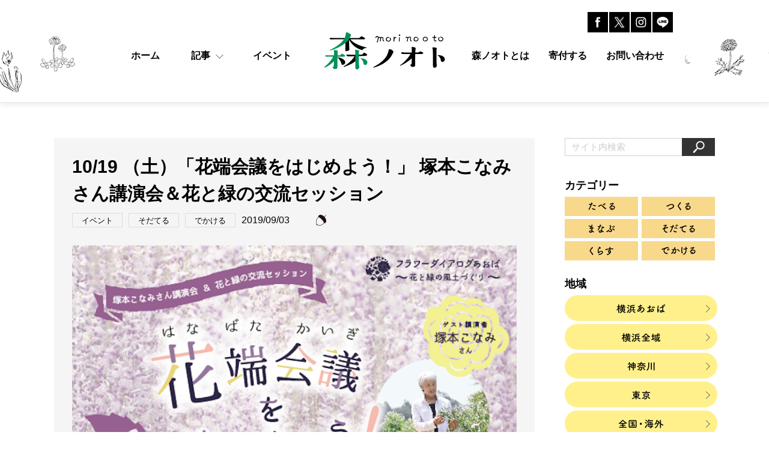

--- FILE ---
content_type: text/html; charset=UTF-8
request_url: https://morinooto.jp/2019/09/03/1019hanabatakaigi/
body_size: 11478
content:
<!DOCTYPE html>
<html lang="ja">
<head prefix="og: http://ogp.me/ns# fb: http://ogp.me/ns/fb# article: http://ogp.me/ns/article#">
<meta charset="utf-8">
<meta http-equiv="X-UA-Compatible" content="IE=edge">
<meta name="robots" content="index,follow">
<meta name="format-detection" content="telephone=no">
<meta name="description" content="フラワーダイアログあおば2019１０月のプログラムは、花や緑を青葉公会堂で楽しみましょう！青葉区制25周年を花や緑でお祝いしながら、区内のあちこちで、花や緑を通じた、つながりと対話交流が生まれるきっかけをご用意しています！">
<meta property="og:description" content="フラワーダイアログあおば2019１０月のプログラムは、花や緑を青葉公会堂で楽しみましょう！青葉区制25周年を花や緑でお祝いしながら、区内のあちこちで、花や緑を通じた、つながりと対話交流が生まれるきっかけをご用意しています！">
<meta property="og:image" content="https://morinooto.jp/mori/wp-content/uploads/2019/10/1019event.png">
<meta property="og:type" content="article">
<meta property="og:site_name" content="森ノオト／地域で見つけるエコの種">
<meta property="og:url" content="https://morinooto.jp/2019/09/03/1019hanabatakaigi/">
<meta property="og:title" content="10/19 （土）「花端会議をはじめよう！」  塚本こなみさん講演会＆花と緑の交流セッション | 森ノオト">
<meta name="twitter:card" content="summary_large_image">
<meta name="author" content="森ノオト／地域で見つけるエコの種">
<meta name="copyright" content="森ノオト／地域で見つけるエコの種">
<title>10/19 （土）「花端会議をはじめよう！」  塚本こなみさん講演会＆花と緑の交流セッション | 森ノオト</title>
<link rel="canonical" href="https://morinooto.jp/2019/09/03/1019hanabatakaigi/">
<link rel="stylesheet" href="/mori/wp-content/themes/morinooto/assets/css/common.css">
<link rel="stylesheet" href="/mori/wp-content/themes/morinooto/assets/css/style.css">
<script src="/mori/wp-content/themes/morinooto/assets/js/view.js"></script>
<meta name='robots' content='max-image-preview:large' />
<link rel="alternate" type="application/rss+xml" title="森ノオト &raquo; 10/19 （土）「花端会議をはじめよう！」  塚本こなみさん講演会＆花と緑の交流セッション のコメントのフィード" href="https://morinooto.jp/2019/09/03/1019hanabatakaigi/feed/" />
<link rel='stylesheet' id='classic-theme-styles-css' href='https://morinooto.jp/mori/wp-includes/css/classic-themes.min.css?ver=1' type='text/css' media='all' />
<style id='global-styles-inline-css' type='text/css'>
body{--wp--preset--color--black: #000000;--wp--preset--color--cyan-bluish-gray: #abb8c3;--wp--preset--color--white: #ffffff;--wp--preset--color--pale-pink: #f78da7;--wp--preset--color--vivid-red: #cf2e2e;--wp--preset--color--luminous-vivid-orange: #ff6900;--wp--preset--color--luminous-vivid-amber: #fcb900;--wp--preset--color--light-green-cyan: #7bdcb5;--wp--preset--color--vivid-green-cyan: #00d084;--wp--preset--color--pale-cyan-blue: #8ed1fc;--wp--preset--color--vivid-cyan-blue: #0693e3;--wp--preset--color--vivid-purple: #9b51e0;--wp--preset--gradient--vivid-cyan-blue-to-vivid-purple: linear-gradient(135deg,rgba(6,147,227,1) 0%,rgb(155,81,224) 100%);--wp--preset--gradient--light-green-cyan-to-vivid-green-cyan: linear-gradient(135deg,rgb(122,220,180) 0%,rgb(0,208,130) 100%);--wp--preset--gradient--luminous-vivid-amber-to-luminous-vivid-orange: linear-gradient(135deg,rgba(252,185,0,1) 0%,rgba(255,105,0,1) 100%);--wp--preset--gradient--luminous-vivid-orange-to-vivid-red: linear-gradient(135deg,rgba(255,105,0,1) 0%,rgb(207,46,46) 100%);--wp--preset--gradient--very-light-gray-to-cyan-bluish-gray: linear-gradient(135deg,rgb(238,238,238) 0%,rgb(169,184,195) 100%);--wp--preset--gradient--cool-to-warm-spectrum: linear-gradient(135deg,rgb(74,234,220) 0%,rgb(151,120,209) 20%,rgb(207,42,186) 40%,rgb(238,44,130) 60%,rgb(251,105,98) 80%,rgb(254,248,76) 100%);--wp--preset--gradient--blush-light-purple: linear-gradient(135deg,rgb(255,206,236) 0%,rgb(152,150,240) 100%);--wp--preset--gradient--blush-bordeaux: linear-gradient(135deg,rgb(254,205,165) 0%,rgb(254,45,45) 50%,rgb(107,0,62) 100%);--wp--preset--gradient--luminous-dusk: linear-gradient(135deg,rgb(255,203,112) 0%,rgb(199,81,192) 50%,rgb(65,88,208) 100%);--wp--preset--gradient--pale-ocean: linear-gradient(135deg,rgb(255,245,203) 0%,rgb(182,227,212) 50%,rgb(51,167,181) 100%);--wp--preset--gradient--electric-grass: linear-gradient(135deg,rgb(202,248,128) 0%,rgb(113,206,126) 100%);--wp--preset--gradient--midnight: linear-gradient(135deg,rgb(2,3,129) 0%,rgb(40,116,252) 100%);--wp--preset--duotone--dark-grayscale: url('#wp-duotone-dark-grayscale');--wp--preset--duotone--grayscale: url('#wp-duotone-grayscale');--wp--preset--duotone--purple-yellow: url('#wp-duotone-purple-yellow');--wp--preset--duotone--blue-red: url('#wp-duotone-blue-red');--wp--preset--duotone--midnight: url('#wp-duotone-midnight');--wp--preset--duotone--magenta-yellow: url('#wp-duotone-magenta-yellow');--wp--preset--duotone--purple-green: url('#wp-duotone-purple-green');--wp--preset--duotone--blue-orange: url('#wp-duotone-blue-orange');--wp--preset--font-size--small: 13px;--wp--preset--font-size--medium: 20px;--wp--preset--font-size--large: 36px;--wp--preset--font-size--x-large: 42px;--wp--preset--spacing--20: 0.44rem;--wp--preset--spacing--30: 0.67rem;--wp--preset--spacing--40: 1rem;--wp--preset--spacing--50: 1.5rem;--wp--preset--spacing--60: 2.25rem;--wp--preset--spacing--70: 3.38rem;--wp--preset--spacing--80: 5.06rem;}:where(.is-layout-flex){gap: 0.5em;}body .is-layout-flow > .alignleft{float: left;margin-inline-start: 0;margin-inline-end: 2em;}body .is-layout-flow > .alignright{float: right;margin-inline-start: 2em;margin-inline-end: 0;}body .is-layout-flow > .aligncenter{margin-left: auto !important;margin-right: auto !important;}body .is-layout-constrained > .alignleft{float: left;margin-inline-start: 0;margin-inline-end: 2em;}body .is-layout-constrained > .alignright{float: right;margin-inline-start: 2em;margin-inline-end: 0;}body .is-layout-constrained > .aligncenter{margin-left: auto !important;margin-right: auto !important;}body .is-layout-constrained > :where(:not(.alignleft):not(.alignright):not(.alignfull)){max-width: var(--wp--style--global--content-size);margin-left: auto !important;margin-right: auto !important;}body .is-layout-constrained > .alignwide{max-width: var(--wp--style--global--wide-size);}body .is-layout-flex{display: flex;}body .is-layout-flex{flex-wrap: wrap;align-items: center;}body .is-layout-flex > *{margin: 0;}:where(.wp-block-columns.is-layout-flex){gap: 2em;}.has-black-color{color: var(--wp--preset--color--black) !important;}.has-cyan-bluish-gray-color{color: var(--wp--preset--color--cyan-bluish-gray) !important;}.has-white-color{color: var(--wp--preset--color--white) !important;}.has-pale-pink-color{color: var(--wp--preset--color--pale-pink) !important;}.has-vivid-red-color{color: var(--wp--preset--color--vivid-red) !important;}.has-luminous-vivid-orange-color{color: var(--wp--preset--color--luminous-vivid-orange) !important;}.has-luminous-vivid-amber-color{color: var(--wp--preset--color--luminous-vivid-amber) !important;}.has-light-green-cyan-color{color: var(--wp--preset--color--light-green-cyan) !important;}.has-vivid-green-cyan-color{color: var(--wp--preset--color--vivid-green-cyan) !important;}.has-pale-cyan-blue-color{color: var(--wp--preset--color--pale-cyan-blue) !important;}.has-vivid-cyan-blue-color{color: var(--wp--preset--color--vivid-cyan-blue) !important;}.has-vivid-purple-color{color: var(--wp--preset--color--vivid-purple) !important;}.has-black-background-color{background-color: var(--wp--preset--color--black) !important;}.has-cyan-bluish-gray-background-color{background-color: var(--wp--preset--color--cyan-bluish-gray) !important;}.has-white-background-color{background-color: var(--wp--preset--color--white) !important;}.has-pale-pink-background-color{background-color: var(--wp--preset--color--pale-pink) !important;}.has-vivid-red-background-color{background-color: var(--wp--preset--color--vivid-red) !important;}.has-luminous-vivid-orange-background-color{background-color: var(--wp--preset--color--luminous-vivid-orange) !important;}.has-luminous-vivid-amber-background-color{background-color: var(--wp--preset--color--luminous-vivid-amber) !important;}.has-light-green-cyan-background-color{background-color: var(--wp--preset--color--light-green-cyan) !important;}.has-vivid-green-cyan-background-color{background-color: var(--wp--preset--color--vivid-green-cyan) !important;}.has-pale-cyan-blue-background-color{background-color: var(--wp--preset--color--pale-cyan-blue) !important;}.has-vivid-cyan-blue-background-color{background-color: var(--wp--preset--color--vivid-cyan-blue) !important;}.has-vivid-purple-background-color{background-color: var(--wp--preset--color--vivid-purple) !important;}.has-black-border-color{border-color: var(--wp--preset--color--black) !important;}.has-cyan-bluish-gray-border-color{border-color: var(--wp--preset--color--cyan-bluish-gray) !important;}.has-white-border-color{border-color: var(--wp--preset--color--white) !important;}.has-pale-pink-border-color{border-color: var(--wp--preset--color--pale-pink) !important;}.has-vivid-red-border-color{border-color: var(--wp--preset--color--vivid-red) !important;}.has-luminous-vivid-orange-border-color{border-color: var(--wp--preset--color--luminous-vivid-orange) !important;}.has-luminous-vivid-amber-border-color{border-color: var(--wp--preset--color--luminous-vivid-amber) !important;}.has-light-green-cyan-border-color{border-color: var(--wp--preset--color--light-green-cyan) !important;}.has-vivid-green-cyan-border-color{border-color: var(--wp--preset--color--vivid-green-cyan) !important;}.has-pale-cyan-blue-border-color{border-color: var(--wp--preset--color--pale-cyan-blue) !important;}.has-vivid-cyan-blue-border-color{border-color: var(--wp--preset--color--vivid-cyan-blue) !important;}.has-vivid-purple-border-color{border-color: var(--wp--preset--color--vivid-purple) !important;}.has-vivid-cyan-blue-to-vivid-purple-gradient-background{background: var(--wp--preset--gradient--vivid-cyan-blue-to-vivid-purple) !important;}.has-light-green-cyan-to-vivid-green-cyan-gradient-background{background: var(--wp--preset--gradient--light-green-cyan-to-vivid-green-cyan) !important;}.has-luminous-vivid-amber-to-luminous-vivid-orange-gradient-background{background: var(--wp--preset--gradient--luminous-vivid-amber-to-luminous-vivid-orange) !important;}.has-luminous-vivid-orange-to-vivid-red-gradient-background{background: var(--wp--preset--gradient--luminous-vivid-orange-to-vivid-red) !important;}.has-very-light-gray-to-cyan-bluish-gray-gradient-background{background: var(--wp--preset--gradient--very-light-gray-to-cyan-bluish-gray) !important;}.has-cool-to-warm-spectrum-gradient-background{background: var(--wp--preset--gradient--cool-to-warm-spectrum) !important;}.has-blush-light-purple-gradient-background{background: var(--wp--preset--gradient--blush-light-purple) !important;}.has-blush-bordeaux-gradient-background{background: var(--wp--preset--gradient--blush-bordeaux) !important;}.has-luminous-dusk-gradient-background{background: var(--wp--preset--gradient--luminous-dusk) !important;}.has-pale-ocean-gradient-background{background: var(--wp--preset--gradient--pale-ocean) !important;}.has-electric-grass-gradient-background{background: var(--wp--preset--gradient--electric-grass) !important;}.has-midnight-gradient-background{background: var(--wp--preset--gradient--midnight) !important;}.has-small-font-size{font-size: var(--wp--preset--font-size--small) !important;}.has-medium-font-size{font-size: var(--wp--preset--font-size--medium) !important;}.has-large-font-size{font-size: var(--wp--preset--font-size--large) !important;}.has-x-large-font-size{font-size: var(--wp--preset--font-size--x-large) !important;}
.wp-block-navigation a:where(:not(.wp-element-button)){color: inherit;}
:where(.wp-block-columns.is-layout-flex){gap: 2em;}
.wp-block-pullquote{font-size: 1.5em;line-height: 1.6;}
</style>
<link rel='stylesheet' id='simplepayjppayment-css' href='https://morinooto.jp/mori/wp-content/plugins/simple-pay-jp-payment/css/simple-payjp-payment.css?ver=6.1.9' type='text/css' media='all' />
<link rel='stylesheet' id='wp-pagenavi-css' href='https://morinooto.jp/mori/wp-content/plugins/wp-pagenavi/pagenavi-css.css?ver=2.70' type='text/css' media='all' />
<link rel='stylesheet' id='wordpress-popular-posts-css-css' href='https://morinooto.jp/mori/wp-content/plugins/wordpress-popular-posts/assets/css/wpp.css?ver=6.4.2' type='text/css' media='all' />
<script type='application/json' id='wpp-json'>
{"sampling_active":0,"sampling_rate":100,"ajax_url":"https:\/\/morinooto.jp\/wp-json\/wordpress-popular-posts\/v1\/popular-posts","api_url":"https:\/\/morinooto.jp\/wp-json\/wordpress-popular-posts","ID":22068,"token":"459232c6ef","lang":0,"debug":0}
</script>
<script type='text/javascript' src='https://morinooto.jp/mori/wp-content/plugins/wordpress-popular-posts/assets/js/wpp.min.js?ver=6.4.2' id='wpp-js-js'></script>
<link rel="https://api.w.org/" href="https://morinooto.jp/wp-json/" /><link rel="alternate" type="application/json" href="https://morinooto.jp/wp-json/wp/v2/posts/22068" /><link rel="canonical" href="https://morinooto.jp/2019/09/03/1019hanabatakaigi/" />
<link rel='shortlink' href='https://morinooto.jp/?p=22068' />
<link rel="alternate" type="application/json+oembed" href="https://morinooto.jp/wp-json/oembed/1.0/embed?url=https%3A%2F%2Fmorinooto.jp%2F2019%2F09%2F03%2F1019hanabatakaigi%2F" />
<link rel="alternate" type="text/xml+oembed" href="https://morinooto.jp/wp-json/oembed/1.0/embed?url=https%3A%2F%2Fmorinooto.jp%2F2019%2F09%2F03%2F1019hanabatakaigi%2F&#038;format=xml" />
            <style id="wpp-loading-animation-styles">@-webkit-keyframes bgslide{from{background-position-x:0}to{background-position-x:-200%}}@keyframes bgslide{from{background-position-x:0}to{background-position-x:-200%}}.wpp-widget-placeholder,.wpp-widget-block-placeholder,.wpp-shortcode-placeholder{margin:0 auto;width:60px;height:3px;background:#dd3737;background:linear-gradient(90deg,#dd3737 0%,#571313 10%,#dd3737 100%);background-size:200% auto;border-radius:3px;-webkit-animation:bgslide 1s infinite linear;animation:bgslide 1s infinite linear}</style>
            <link rel="icon" href="/mori/wp-content/uploads/2023/04/cropped-icon-32x32.png" sizes="32x32" />
<link rel="icon" href="/mori/wp-content/uploads/2023/04/cropped-icon-192x192.png" sizes="192x192" />
<link rel="apple-touch-icon" href="/mori/wp-content/uploads/2023/04/cropped-icon-180x180.png" />
<meta name="msapplication-TileImage" content="/mori/wp-content/uploads/2023/04/cropped-icon-270x270.png" />
<!-- Google Tag Manager -->
<script>(function(w,d,s,l,i){w[l]=w[l]||[];w[l].push({'gtm.start':
new Date().getTime(),event:'gtm.js'});var f=d.getElementsByTagName(s)[0],
j=d.createElement(s),dl=l!='dataLayer'?'&l='+l:'';j.async=true;j.src=
'https://www.googletagmanager.com/gtm.js?id='+i+dl;f.parentNode.insertBefore(j,f);
})(window,document,'script','dataLayer','GTM-5JW2LM3');</script>
<!-- End Google Tag Manager -->
</head>
<body>
<!-- Google Tag Manager (noscript) -->
<noscript><iframe src="https://www.googletagmanager.com/ns.html?id=GTM-5JW2LM3"
height="0" width="0" style="display:none;visibility:hidden"></iframe></noscript>
<!-- End Google Tag Manager (noscript) -->
<div id="splash"></div>
<div class="header-wrap">
<header class="header">
  <div class="bg-header-left"></div>
  <div class="bg-header-right"></div>
  <div class="header-inner">
    <div class="toggle-overlay"></div>
    <div class="toggle-wrap">
      <div class="toggle" id="js-nav-triger"><span class="toggle-icon"></span></div>
    </div>
    <div class="header-logo-wrap">
      <h1 class="header-logo">
        <a href="/">
          <img src="/mori/wp-content/themes/morinooto/assets/img/common/logotype.png" alt="森ノオト">
        </a>
      </h1>
    </div>
        <div class="sp-search-btn"><img src="/mori/wp-content/themes/morinooto/assets/img/common/icon_search_gray.png" alt=""></div>
    <nav class="sp-menu">
      <div class="sp-menu-inner">
      <ul class="menu-list">
        <li class="menu-item"><a href="/" class="menu-item__link">ホーム</a></li>
        <li class="menu-item">
          <a class="menu-item__link menu-item__link--acco accoTrigger">記事</a>
          <ul class="acco-menu">
            <li class="acco-menu-item"><a href="https://morinooto.jp/category/eat/" class="acco-menu-item__link">たべる</a></li>
            <li class="acco-menu-item"><a href="https://morinooto.jp/category/make/" class="acco-menu-item__link">つくる</a></li>
            <li class="acco-menu-item"><a href="https://morinooto.jp/category/learn/" class="acco-menu-item__link">まなぶ</a></li>
            <li class="acco-menu-item"><a href="https://morinooto.jp/category/child/" class="acco-menu-item__link">そだてる</a></li>
            <li class="acco-menu-item"><a href="https://morinooto.jp/category/live/" class="acco-menu-item__link">くらす</a></li>
            <li class="acco-menu-item"><a href="https://morinooto.jp/category/go/" class="acco-menu-item__link">でかける</a></li>
          </ul>
        </li>
        <li class="menu-item"><a href="https://morinooto.jp/category/event/" class="menu-item__link">イベント</a></li>
        <li class="menu-item"><a href="/about/" class="menu-item__link">森ノオトとは</a></li>
        <li class="menu-item"><a href="/donate/" class="menu-item__link">寄付する</a></li>
        <li class="menu-item"><a href="/mori/contact/" class="menu-item__link">お問い合わせ</a></li>
      </ul>
      </div><!-- //sp-menu-inner -->
    </nav>
    <nav class="pc-menu">
      <ul class="menu-list menu-list-left">
        <li class="menu-item"><a href="/" class="menu-item__link"><span>ホーム</span></a></li>
        <li class="menu-item megaTrigger">
          <a class="menu-item__link menu-item__link--mega"><span>記事</span></a>
          <ul class="mega-menu">
            <li class="mega-menu-item"><a href="https://morinooto.jp/category/eat/" class="mega-menu-item__link"><span>たべる</span></a></li>
            <li class="mega-menu-item"><a href="https://morinooto.jp/category/make/" class="mega-menu-item__link"><span>つくる</span></a></li>
            <li class="mega-menu-item"><a href="https://morinooto.jp/category/learn/" class="mega-menu-item__link"><span>まなぶ</span></a></li>
            <li class="mega-menu-item"><a href="https://morinooto.jp/category/child/" class="mega-menu-item__link"><span>そだてる</span></a></li>
            <li class="mega-menu-item"><a href="https://morinooto.jp/category/live/" class="mega-menu-item__link"><span>くらす</span></a></li>
            <li class="mega-menu-item"><a href="https://morinooto.jp/category/go/" class="mega-menu-item__link"><span>でかける</span></a></li>
          </ul>
        </li>
        <li class="menu-item"><a href="https://morinooto.jp/category/event/" class="menu-item__link"><span>イベント</span></a></li>
      </ul>
      <div class="menu-spacer"></div>
      <ul class="menu-list menu-list-right">
        <li class="menu-item"><a href="/about/" class="menu-item__link"><span>森ノオトとは</span></a></li>
        <li class="menu-item"><a href="/donate/" class="menu-item__link"><span>寄付する</span></a></li>
        <li class="menu-item"><a href="/mori/contact/" class="menu-item__link"><span>お問い合わせ</span></a></li>
      </ul>
    </nav>
    <ul class="header-sns">
      <li class="header-sns-item"><a href="https://www.facebook.com/morinooto/" target="_blank"><img src="/mori/wp-content/themes/morinooto/assets/img/common/icon_facebook_off.png" alt="Facebook"></a></li>
      <li class="header-sns-item"><a href="https://twitter.com/moritarou_jp" target="_blank"><img src="/mori/wp-content/themes/morinooto/assets/img/common/icon_x_off.png" alt="Twitter"></a></li>
      <li class="header-sns-item"><a href="https://www.instagram.com/moritarou.morinooto/" target="_blank"><img src="/mori/wp-content/themes/morinooto/assets/img/common/icon_Ig_off.jpg" alt="Instagram"></a></li>
      <li class="header-sns-item"><a href="https://page.line.me/082asgfe" target="_blank"><img src="/mori/wp-content/themes/morinooto/assets/img/common/icon_LINE_off.jpg" alt="Line"></a></li>
    </ul><!-- //sp -->
  </div><!-- //header-inner -->
</header>
</div><!-- //header-wrap --><div id="container">
    <div class="page-container">
        <div class="page-main">
            <div class="entry">
                <div class="entry-head">
                    <div class="entry-title">10/19 （土）「花端会議をはじめよう！」  塚本こなみさん講演会＆花と緑の交流セッション</div>
                    <div class="entry-meta">
                        <div class="entry-tag">イベント</div>
                        <div class="entry-tag">そだてる</div>
                        <div class="entry-tag">でかける</div>
                        <div class="entry-date">2019/09/03</div>
                    </div><!-- //entry-meta -->

                    <div class="entry-pv">
                        <span class="donguri">
                            <img src="/mori/wp-content/themes/morinooto/assets/img/detail/donguri.png" alt="">
                        </span>
                    </div><!-- //entry-pv -->

                    <div class="entry-eyecatch"><img width="799" height="589" src="/mori/wp-content/uploads/2019/10/1019event.png" class="attachment-large size-large wp-post-image" alt="" decoding="async" /></div>

                      <div class="entry-lead">フラワーダイアログあおば2019　１０月のプログラムは、花や緑を青葉公会堂で楽しみましょう！青葉区制25周年を花や緑でお祝いしながら、区内のあちこちで、花や緑を通じた、つながりと対話交流が生まれるきっかけをご用意しています！<br />
</div><!-- //lead -->
                </div><!-- entry-head -->

                <div class="entry-body">
<p>第一部は、日本女性で初の樹木医でもある、造園家の塚本こなみさんを迎えて、花や緑と向き合ってきた人生について、語っていただく貴重な機会です。</p>
<p>&nbsp;</p>
<p>塚本こなみさんはこんな方！</p>
<blockquote class="wp-embedded-content" data-secret="AmDFNGUwrD"><p><a href="https://morinooto.jp/2019/09/04/tsukamotokonami/">花や緑との対話で人生をより深く美しく。女性樹木医第一号、塚本こなみさんインタビュー</a></p></blockquote>
<p><iframe class="wp-embedded-content" sandbox="allow-scripts" security="restricted" style="position: absolute; clip: rect(1px, 1px, 1px, 1px);" title="&#8220;花や緑との対話で人生をより深く美しく。女性樹木医第一号、塚本こなみさんインタビュー&#8221; &#8212; 【DEMO】森ノオト" src="https://morinooto.jp/2019/09/04/tsukamotokonami/embed/#?secret=AmDFNGUwrD" data-secret="AmDFNGUwrD" width="500" height="282" frameborder="0" marginwidth="0" marginheight="0" scrolling="no"></iframe></p>
<p>&nbsp;</p>
<p>第２部では、区内の花と緑の事業者さんを紹介する、青葉フラワーショー！花と緑の交流セッション。</p>
<p>&nbsp;</p>
<p>青葉区には、魅力的な花農家、園芸屋さんや花屋さん、大小様々な造園事業者さんが実はたくさんいます。公会堂のロビーには、当日、彼らがつくる小さな花壇が飾られるのですが、その日だけ出展して終わりではなく、後日、学校や公園、病院など、区内のあちこちに移植されます。</p>
<p>&nbsp;</p>
<p>今回、９つの事業者さんが関わってくれることになりました。</p>
<p>&nbsp;</p>
<p>シモヤマランドスケープ（しらとり台）<br />
たかはし園芸（つつじヶ丘）<br />
桜台園芸（桜台＆恩田町）<br />
LEAD（荏子田）<br />
アンボヤージュ・ド・フルール（美しが丘）<br />
ジョイフロリスト（市が尾）<br />
三橋緑化興業（あざみ野）<br />
横浜庭苑（荏田北）<br />
横溝園芸（新石川）</p>
<p>&nbsp;</p>
<p>マッチング先も、決定しています！</p>
<p>&nbsp;</p>
<p>江田記念病院内ドリームガーデン（あざみ野南）<br />
ナザレ幼稚園（鴨志田町）<br />
美しが丘中部自治会館マダム会（美しが丘）<br />
さわい病院屋上庭園（元石川）<br />
山内中学校花壇ボランティア（美しが丘）<br />
市が尾高校環境委員（市ケ尾町）<br />
すすき野小学校花壇ボランティア（すすき野）<br />
田奈駅前クリニック（田奈町）<br />
保木公園愛護会（美しが丘西）</p>
<p>&nbsp;</p>
<div id="attachment_22069" style="width: 810px" class="wp-caption aligncenter"><img aria-describedby="caption-attachment-22069" decoding="async" loading="lazy" class="size-full wp-image-22069" src="https://morinooto.jp/mori/wp-content/uploads/2019/10/hanabatakaigi.jpg" alt="" width="800" height="599" /><p id="caption-attachment-22069" class="wp-caption-text">事業者さんとマッチングの一コマ。すすき野小入り口前で三橋緑化さんと、PTA会長さんとの対話がはじまっています！</p></div>
<p>&nbsp;</p>
<div id="attachment_22070" style="width: 810px" class="wp-caption aligncenter"><img aria-describedby="caption-attachment-22070" decoding="async" loading="lazy" class="size-full wp-image-22070" src="https://morinooto.jp/mori/wp-content/uploads/2019/10/hannabatakaigi.jpg" alt="" width="800" height="599" /><p id="caption-attachment-22070" class="wp-caption-text">青葉区内には花農家さんが４軒残っています。そのうちの一つ、新石川の横溝園芸さんのハウスを見せていただきました</p></div>
<p>&nbsp;</p>
<p>ぜひ、ご家族で、お仲間でお誘い合わせの上、ご参加ください。<br />
親子室や保育も完備。お一人でのご参加ももちろん大歓迎です！</p>
<p>&nbsp;</p>
<p>日時：2019年10月19日（土）　14:00〜16:15（開場13:30）</p>
<p>会場：青葉公会堂（青葉区市ヶ尾町31–4）</p>
<p>参加費：無料</p>
<p>&nbsp;</p>
<p>申し込み方法：<a href="mailto:event@morinooto.jp">event@morinooto.jp</a>に①参加者全員のお名前②申し込み者の住所③メールアドレス④電話番号⑤保育の有無をお書き添えの上、メールでお願いします。Eメールをお持ちでない方は、上記内容を明記の上、青葉区企画調整係へFAX（045-978-2410）でお申し込みください。</p>
<p>&nbsp;</p>
<p>未就学児の保育のお申し込みは、開催2週間前の10/4（金）までにお願いします。お申し込み時にお子さんのお名前、性別、月齢をお書き添えください。赤ちゃん、乳幼児をお連れの方は、親子室をご利用いただけます。</p>
                </div><!-- //記事本文 -->

                <div class="share">
                    <ul class="share-sns">
                        <li class="share-sns-item share-sns-item--facebook">
                            <a href="https://www.facebook.com/share.php?u=http://morinooto.jp/2019/09/03/1019hanabatakaigi/" onclick="window.open(this.href, 'FBwindow', 'width=650, height=450, menubar=no, toolbar=no, scrollbars=yes'); return false;">
                                <img src="/mori/wp-content/themes/morinooto/assets/img/detail/icon_share_facebook.png" alt=""><br>
                                シェア
                            </a>
                        </li>
                        <li class="share-sns-item share-sns-item--twitter">
                            <a href="https://twitter.com/share?url=http://morinooto.jp/2019/09/03/1019hanabatakaigi/&text=10/19 （土）「花端会議をはじめよう！」  塚本こなみさん講演会＆花と緑の交流セッション" target="_blank">
                                <img src="/mori/wp-content/themes/morinooto/assets/img/detail/icon_share_twitter.png" alt=""><br>
                                ツイート
                            </a>
                        </li>
                        <li class="share-sns-item share-sns-item--line">
                            <a href="//line.naver.jp/R/msg/text/?10/19 （土）「花端会議をはじめよう！」  塚本こなみさん講演会＆花と緑の交流セッション%0D%0Ahttp://morinooto.jp/2019/09/03/1019hanabatakaigi/">
                                <img src="/mori/wp-content/themes/morinooto/assets/img/detail/icon_share_line.png" alt=""><br>
                                送る
                            </a>
                        </li>
                    </ul>
                    <div class="share-mail">
                        <a href="/mori/contact/">
                            <img src="/mori/wp-content/themes/morinooto/assets/img/detail/icon_share_mail.png" alt="">この記事の感想を送る
                        </a>
                    </div>
                </div><!-- //share -->

                <div class="about-category">
                    <div class="about-category-title">カテゴリー</div>
                    <div class="about-category-items">
                        <a href="https://morinooto.jp/category/event/">イベント </a>
                        <a href="https://morinooto.jp/category/child/">そだてる </a>
                        <a href="https://morinooto.jp/category/go/">でかける </a>
                    </div>
                </div>
                <div class="about-tag">
                    <div class="about-category-title">タグ</div>
                    <div class="about-category-items">
                        <a href="https://morinooto.jp/tag/flowerdialog/">フラワーダイアログ</a>
                        <a href="https://morinooto.jp/tag/park/">公園</a>
                        <a href="https://morinooto.jp/tag/aoba/">横浜あおば</a>
                        <a href="https://morinooto.jp/tag/%e6%a8%b9%e6%9c%a8%e5%8c%bb/">樹木医</a>
                        <a href="https://morinooto.jp/tag/flower/">花</a>
                    </div>
                </div>
            </div><!-- // entry 記事エンド -->
<div class='yarpp yarpp-related yarpp-related-website yarpp-related-none yarpp-template-yarpp-template-relate'>

<div class="relative">
  <div class="relative-title"><span>この記事もおすすめ</span></div>
      <p>関連する記事がありません。</p>
  </div><!-- //relative -->
</div>
<div class="relative relative--fav"><div class="relative-title"><span>よく読まれている記事</span></div><div class="posts posts--3items"><ul><li class="post"><a href="https://morinooto.jp/2025/08/29/messtin/" class="post__link"><div class="post-block"><div class="post-thumb"><img width="310" height="233" src="/mori/wp-content/uploads/2025/08/messtin_00-310x233.jpg" class="attachment-archive_thumbnail size-archive_thumbnail wp-post-image" alt="" decoding="async" loading="lazy"></div><div class="post-right"><ul class="post-tag-list"><li class="post-tag-item">たべる</li></ul><div class="post-title">おうちキャンプや「もしも」の時も。「メスティン＋固形燃料」でほったらかし炊飯！</div></div></div><div class="post-meta clearfix"><div class="post-writer"><div class="post-writer-img"><img alt="Avatar photo" src="/mori/wp-content/uploads/2025/06/%E6%A6%8A%E5%8E%9F_%E3%83%97%E3%83%AD%E3%83%95%E5%86%99%E7%9C%9F-100x100.jpg" srcset="/mori/wp-content/uploads/2025/06/榊原_プロフ写真-200x200.jpg 2x" class="avatar avatar-100 photo" height="100" width="100" loading="lazy" decoding="async"></div><div class="post-writer-text"><span class="writer-deco">written by </span><span class="writer-name">榊原悦子</span></div></div><div class="post-date">2025/08/29</div></div></a></li>
<li class="post"><a href="https://morinooto.jp/2025/11/21/morinouencafe/" class="post__link"><div class="post-block"><div class="post-thumb"><img width="310" height="233" src="/mori/wp-content/uploads/2025/11/morinouencafe_i-310x233.jpg" class="attachment-archive_thumbnail size-archive_thumbnail wp-post-image" alt="" decoding="async" loading="lazy"></div><div class="post-right"><ul class="post-tag-list"><li class="post-tag-item">たべる</li><li class="post-tag-item">でかける</li></ul><div class="post-title">森ノオトエリアにある、癒やしの森カフェ・農園レストラン［青葉区・都筑区・川崎市・町田市］を紹介します！</div></div></div><div class="post-meta clearfix"><div class="post-writer"><div class="post-writer-img"><img alt="Avatar photo" src="/mori/wp-content/uploads/2025/06/%E5%B2%A1%E5%B3%B6%E7%9F%A5%E7%BE%8E_2025-100x100.jpeg" srcset="/mori/wp-content/uploads/2025/06/岡島知美_2025-200x200.jpeg 2x" class="avatar avatar-100 photo" height="100" width="100" loading="lazy" decoding="async"></div><div class="post-writer-text"><span class="writer-deco">written by </span><span class="writer-name">岡島知美</span></div></div><div class="post-date">2025/11/21</div></div></a></li>
<li class="post"><a href="https://morinooto.jp/2025/12/11/youseikouza26/" class="post__link"><div class="post-block"><div class="post-thumb"><img width="310" height="233" src="/mori/wp-content/uploads/2025/12/writerkouza2512_i-310x233.jpg" class="attachment-archive_thumbnail size-archive_thumbnail wp-post-image" alt="" decoding="async" loading="lazy"></div><div class="post-right"><ul class="post-tag-list"><li class="post-tag-item">イベント</li><li class="post-tag-item">まなぶ</li></ul><div class="post-title">情報発信で地域をつくる仲間になりませんか？森ノオトライター養成講座2026始まります！</div></div></div><div class="post-meta clearfix"><div class="post-writer"><div class="post-writer-img"><img alt="Avatar photo" src="/mori/wp-content/uploads/2023/01/satosaori-100x100.jpg" srcset="/mori/wp-content/uploads/2023/01/satosaori.jpg 2x" class="avatar avatar-100 photo" height="100" width="100" loading="lazy" decoding="async"></div><div class="post-writer-text"><span class="writer-deco">written by </span><span class="writer-name">佐藤沙織</span></div></div><div class="post-date">2025/12/11</div></div></a></li>
</ul></div></div>        </div><!-- //page-main -->
<aside class="page-side">

  <div class="search-box-wrap">
    <form class="search-box" role="search" method="get" id="searchform" action="https://morinooto.jp/">
    <input type="text" value="" name="s" id="s" placeholder="サイト内検索" class="search-box__input-text"/>
    <input type="submit" id="searchsubmit" value="" class="search-box__submit"/>
</form>
  </div>
  <div class="side-block">
    <div class="side-block-title">カテゴリー</div>
        <div class="side-category">
      <ul>
        <li class="side-category-item"><a href="https://morinooto.jp/category/eat/"><img src="/mori/wp-content/themes/morinooto/assets/img/common/category_eat.png" alt=""></a></li>
        <li class="side-category-item"><a href="https://morinooto.jp/category/make/"><img src="/mori/wp-content/themes/morinooto/assets/img/common/category_make.png" alt=""></a></li>
        <li class="side-category-item"><a href="https://morinooto.jp/category/learn/"><img src="/mori/wp-content/themes/morinooto/assets/img/common/category_study.png" alt=""></a></li>
        <li class="side-category-item"><a href="https://morinooto.jp/category/child/"><img src="/mori/wp-content/themes/morinooto/assets/img/common/category_grow.png" alt=""></a></li>
        <li class="side-category-item"><a href="https://morinooto.jp/category/live/"><img src="/mori/wp-content/themes/morinooto/assets/img/common/category_live.png" alt=""></a></li>
        <li class="side-category-item"><a href="https://morinooto.jp/category/go/"><img src="/mori/wp-content/themes/morinooto/assets/img/common/category_goout.png" alt=""></a></li>
      </ul>
    </div>
  </div><!-- side block -->
  <div class="side-block">
    <div class="side-block-title">地域</div>
    <div class="side-location">
      <ul>
        <li class="side-location-item"><a href="https://morinooto.jp/tag/aoba/"><img src="/mori/wp-content/themes/morinooto/assets/img/common/location_aoba.png" alt=""></a></li>
        <li class="side-location-item"><a href="https://morinooto.jp/tag/yokohama/"><img src="/mori/wp-content/themes/morinooto/assets/img/common/location_yokohama.png" alt=""></a></li>
        <li class="side-location-item"><a href="https://morinooto.jp/tag/kanagawa/"><img src="/mori/wp-content/themes/morinooto/assets/img/common/location_kanagawa.png" alt=""></a></li>
        <li class="side-location-item"><a href="https://morinooto.jp/tag/tokyo/"><img src="/mori/wp-content/themes/morinooto/assets/img/common/location_tokyo.png" alt=""></a></li>
        <li class="side-location-item"><a href="https://morinooto.jp/tag/world/"><img src="/mori/wp-content/themes/morinooto/assets/img/common/location_all.png" alt=""></a></li>
      </ul>
    </div>
  </div><!-- side block -->
  
  			<div class="execphpwidget"><div class="side-block">
<div class="side-block-title">ピックアップ</div>
<div class="side-picup">
  <ul>
    <li class="side-picup-item"><a href="https://syncable.biz/associate/morinooto/donate?recurring=true" target="_blank"><img src="/mori/wp-content/themes/morinooto/assets/img/common/kifu_692_276.jpg" alt="認定NPO法人 森ノオトを寄付で応援"></a></li>
    <li class="side-picup-item"><a href="https://note.com/edit_morinooto/" target="_blank"><img src="/mori/wp-content/themes/morinooto/assets/img/common/pickup_note.png" alt="もっと知りたい森ノオト"></a></li>
    <!-- <li class="side-picup-item"><a href="/donate/"><img src="/mori/wp-content/themes/morinooto/assets/img/common/pickup_sup.jpg" alt="月500円からの寄付でメディア運営をささえる森ノオトサポーター募集"></a></li> -->
    <li class="side-picup-item"><a href="/mori/contact/"><img src="/mori/wp-content/themes/morinooto/assets/img/common/pickup_mailmagazine.png" alt="メールマガジンを読む"></a></li>
    <li class="side-picup-item"><a href="http://applique.morinooto.jp/" target="_blank"><img src="/mori/wp-content/themes/morinooto/assets/img/common/pickup_nunoichi.png" alt="めぐる布市"></a></li>
    <li class="side-picup-item"><a href="https://localmedia.morinooto.jp/" target="_blank"><img src="/mori/wp-content/themes/morinooto/assets/img/common/pickup_local.jpg" alt="ローカルメディアコンパス"></a></li>
  </ul>
</div>
</div></div>
		  
  <div class="side-block">
    <div class="side-block-title">特集</div>
    <div class="side-special">
      <ul>
                  
        <li class="side-special-item"><a href="https://morinooto.jp/special/2202nukumori/"><img width="800" height="400" src="/mori/wp-content/uploads/2022/02/2202_nukumori_800-1-800x400.jpg" class="attachment-special_thumbnail size-special_thumbnail wp-post-image" alt="" decoding="async" loading="lazy" 0="" /></a></li>
                
        <li class="side-special-item"><a href="https://morinooto.jp/special/2510aobakosodate/"><img width="800" height="400" src="/mori/wp-content/uploads/2025/10/kosodateshien2510_800-800x400.jpg" class="attachment-special_thumbnail size-special_thumbnail wp-post-image" alt="" decoding="async" loading="lazy" 0="" /></a></li>
                
        <li class="side-special-item"><a href="https://morinooto.jp/special/atatamaru/"><img width="800" height="400" src="/mori/wp-content/uploads/2017/12/banner171229large.jpg" class="attachment-special_thumbnail size-special_thumbnail wp-post-image" alt="" decoding="async" loading="lazy" 0="" /></a></li>
                
        <li class="side-special-item"><a href="https://morinooto.jp/special/2310okome/"><img width="800" height="400" src="/mori/wp-content/uploads/2023/10/2310okome800-800x400.jpg" class="attachment-special_thumbnail size-special_thumbnail wp-post-image" alt="" decoding="async" loading="lazy" 0="" /></a></li>
                
        <li class="side-special-item"><a href="https://morinooto.jp/special/hirotarian/"><img width="800" height="400" src="/mori/wp-content/uploads/2023/09/hirotarian_2309-800x400.jpg" class="attachment-special_thumbnail size-special_thumbnail wp-post-image" alt="" decoding="async" loading="lazy" 0="" /></a></li>
       
      </ul>
      <div class="side-more"><a href="https://morinooto.jp/special/" class="side-more-link">特集一覧へ</a></div>
    </div>
  </div><!-- side block -->
  <div class="side-block">
    <div class="side-block-title">過去の記事を読む</div>
    <div class="side-archive">
      <form action="/" class="jqtransform">
          <select name="archive-dropdown select" onChange='document.location.href=this.options[this.selectedIndex].value;'>
            <option value="">月を選択</option>
            	<option value='https://morinooto.jp/2026/01/'> 2026年1月 &nbsp;(4)</option>
	<option value='https://morinooto.jp/2025/12/'> 2025年12月 &nbsp;(9)</option>
	<option value='https://morinooto.jp/2025/11/'> 2025年11月 &nbsp;(17)</option>
	<option value='https://morinooto.jp/2025/10/'> 2025年10月 &nbsp;(11)</option>
	<option value='https://morinooto.jp/2025/09/'> 2025年9月 &nbsp;(10)</option>
	<option value='https://morinooto.jp/2025/08/'> 2025年8月 &nbsp;(15)</option>
	<option value='https://morinooto.jp/2025/07/'> 2025年7月 &nbsp;(16)</option>
	<option value='https://morinooto.jp/2025/06/'> 2025年6月 &nbsp;(15)</option>
	<option value='https://morinooto.jp/2025/05/'> 2025年5月 &nbsp;(11)</option>
	<option value='https://morinooto.jp/2025/04/'> 2025年4月 &nbsp;(17)</option>
	<option value='https://morinooto.jp/2025/03/'> 2025年3月 &nbsp;(11)</option>
	<option value='https://morinooto.jp/2025/02/'> 2025年2月 &nbsp;(8)</option>
	<option value='https://morinooto.jp/2025/01/'> 2025年1月 &nbsp;(6)</option>
	<option value='https://morinooto.jp/2024/12/'> 2024年12月 &nbsp;(6)</option>
	<option value='https://morinooto.jp/2024/11/'> 2024年11月 &nbsp;(12)</option>
	<option value='https://morinooto.jp/2024/10/'> 2024年10月 &nbsp;(8)</option>
	<option value='https://morinooto.jp/2024/09/'> 2024年9月 &nbsp;(9)</option>
	<option value='https://morinooto.jp/2024/08/'> 2024年8月 &nbsp;(12)</option>
	<option value='https://morinooto.jp/2024/07/'> 2024年7月 &nbsp;(15)</option>
	<option value='https://morinooto.jp/2024/06/'> 2024年6月 &nbsp;(15)</option>
	<option value='https://morinooto.jp/2024/05/'> 2024年5月 &nbsp;(10)</option>
	<option value='https://morinooto.jp/2024/04/'> 2024年4月 &nbsp;(15)</option>
	<option value='https://morinooto.jp/2024/03/'> 2024年3月 &nbsp;(13)</option>
	<option value='https://morinooto.jp/2024/02/'> 2024年2月 &nbsp;(14)</option>
	<option value='https://morinooto.jp/2024/01/'> 2024年1月 &nbsp;(11)</option>
	<option value='https://morinooto.jp/2023/12/'> 2023年12月 &nbsp;(9)</option>
	<option value='https://morinooto.jp/2023/11/'> 2023年11月 &nbsp;(17)</option>
	<option value='https://morinooto.jp/2023/10/'> 2023年10月 &nbsp;(15)</option>
	<option value='https://morinooto.jp/2023/09/'> 2023年9月 &nbsp;(7)</option>
	<option value='https://morinooto.jp/2023/08/'> 2023年8月 &nbsp;(14)</option>
	<option value='https://morinooto.jp/2023/07/'> 2023年7月 &nbsp;(13)</option>
	<option value='https://morinooto.jp/2023/06/'> 2023年6月 &nbsp;(12)</option>
	<option value='https://morinooto.jp/2023/05/'> 2023年5月 &nbsp;(11)</option>
	<option value='https://morinooto.jp/2023/04/'> 2023年4月 &nbsp;(8)</option>
	<option value='https://morinooto.jp/2023/03/'> 2023年3月 &nbsp;(11)</option>
	<option value='https://morinooto.jp/2023/02/'> 2023年2月 &nbsp;(15)</option>
	<option value='https://morinooto.jp/2023/01/'> 2023年1月 &nbsp;(12)</option>
	<option value='https://morinooto.jp/2022/12/'> 2022年12月 &nbsp;(18)</option>
	<option value='https://morinooto.jp/2022/11/'> 2022年11月 &nbsp;(13)</option>
	<option value='https://morinooto.jp/2022/10/'> 2022年10月 &nbsp;(11)</option>
	<option value='https://morinooto.jp/2022/09/'> 2022年9月 &nbsp;(11)</option>
	<option value='https://morinooto.jp/2022/08/'> 2022年8月 &nbsp;(11)</option>
	<option value='https://morinooto.jp/2022/07/'> 2022年7月 &nbsp;(16)</option>
	<option value='https://morinooto.jp/2022/06/'> 2022年6月 &nbsp;(13)</option>
	<option value='https://morinooto.jp/2022/05/'> 2022年5月 &nbsp;(8)</option>
	<option value='https://morinooto.jp/2022/04/'> 2022年4月 &nbsp;(7)</option>
	<option value='https://morinooto.jp/2022/03/'> 2022年3月 &nbsp;(12)</option>
	<option value='https://morinooto.jp/2022/02/'> 2022年2月 &nbsp;(14)</option>
	<option value='https://morinooto.jp/2022/01/'> 2022年1月 &nbsp;(9)</option>
	<option value='https://morinooto.jp/2021/12/'> 2021年12月 &nbsp;(16)</option>
	<option value='https://morinooto.jp/2021/11/'> 2021年11月 &nbsp;(9)</option>
	<option value='https://morinooto.jp/2021/10/'> 2021年10月 &nbsp;(8)</option>
	<option value='https://morinooto.jp/2021/09/'> 2021年9月 &nbsp;(9)</option>
	<option value='https://morinooto.jp/2021/08/'> 2021年8月 &nbsp;(10)</option>
	<option value='https://morinooto.jp/2021/07/'> 2021年7月 &nbsp;(10)</option>
	<option value='https://morinooto.jp/2021/06/'> 2021年6月 &nbsp;(13)</option>
	<option value='https://morinooto.jp/2021/05/'> 2021年5月 &nbsp;(12)</option>
	<option value='https://morinooto.jp/2021/04/'> 2021年4月 &nbsp;(20)</option>
	<option value='https://morinooto.jp/2021/03/'> 2021年3月 &nbsp;(10)</option>
	<option value='https://morinooto.jp/2021/02/'> 2021年2月 &nbsp;(8)</option>
	<option value='https://morinooto.jp/2021/01/'> 2021年1月 &nbsp;(12)</option>
	<option value='https://morinooto.jp/2020/12/'> 2020年12月 &nbsp;(10)</option>
	<option value='https://morinooto.jp/2020/11/'> 2020年11月 &nbsp;(16)</option>
	<option value='https://morinooto.jp/2020/10/'> 2020年10月 &nbsp;(17)</option>
	<option value='https://morinooto.jp/2020/09/'> 2020年9月 &nbsp;(15)</option>
	<option value='https://morinooto.jp/2020/08/'> 2020年8月 &nbsp;(9)</option>
	<option value='https://morinooto.jp/2020/07/'> 2020年7月 &nbsp;(13)</option>
	<option value='https://morinooto.jp/2020/06/'> 2020年6月 &nbsp;(33)</option>
	<option value='https://morinooto.jp/2020/05/'> 2020年5月 &nbsp;(16)</option>
	<option value='https://morinooto.jp/2020/04/'> 2020年4月 &nbsp;(13)</option>
	<option value='https://morinooto.jp/2020/03/'> 2020年3月 &nbsp;(15)</option>
	<option value='https://morinooto.jp/2020/02/'> 2020年2月 &nbsp;(13)</option>
	<option value='https://morinooto.jp/2020/01/'> 2020年1月 &nbsp;(20)</option>
	<option value='https://morinooto.jp/2019/12/'> 2019年12月 &nbsp;(13)</option>
	<option value='https://morinooto.jp/2019/11/'> 2019年11月 &nbsp;(21)</option>
	<option value='https://morinooto.jp/2019/10/'> 2019年10月 &nbsp;(11)</option>
	<option value='https://morinooto.jp/2019/09/'> 2019年9月 &nbsp;(16)</option>
	<option value='https://morinooto.jp/2019/08/'> 2019年8月 &nbsp;(19)</option>
	<option value='https://morinooto.jp/2019/07/'> 2019年7月 &nbsp;(15)</option>
	<option value='https://morinooto.jp/2019/06/'> 2019年6月 &nbsp;(10)</option>
	<option value='https://morinooto.jp/2019/05/'> 2019年5月 &nbsp;(22)</option>
	<option value='https://morinooto.jp/2019/04/'> 2019年4月 &nbsp;(6)</option>
	<option value='https://morinooto.jp/2019/03/'> 2019年3月 &nbsp;(19)</option>
	<option value='https://morinooto.jp/2019/02/'> 2019年2月 &nbsp;(13)</option>
	<option value='https://morinooto.jp/2019/01/'> 2019年1月 &nbsp;(21)</option>
	<option value='https://morinooto.jp/2018/12/'> 2018年12月 &nbsp;(16)</option>
	<option value='https://morinooto.jp/2018/11/'> 2018年11月 &nbsp;(16)</option>
	<option value='https://morinooto.jp/2018/10/'> 2018年10月 &nbsp;(18)</option>
	<option value='https://morinooto.jp/2018/09/'> 2018年9月 &nbsp;(16)</option>
	<option value='https://morinooto.jp/2018/08/'> 2018年8月 &nbsp;(10)</option>
	<option value='https://morinooto.jp/2018/07/'> 2018年7月 &nbsp;(16)</option>
	<option value='https://morinooto.jp/2018/06/'> 2018年6月 &nbsp;(11)</option>
	<option value='https://morinooto.jp/2018/05/'> 2018年5月 &nbsp;(11)</option>
	<option value='https://morinooto.jp/2018/04/'> 2018年4月 &nbsp;(14)</option>
	<option value='https://morinooto.jp/2018/03/'> 2018年3月 &nbsp;(14)</option>
	<option value='https://morinooto.jp/2018/02/'> 2018年2月 &nbsp;(10)</option>
	<option value='https://morinooto.jp/2018/01/'> 2018年1月 &nbsp;(21)</option>
	<option value='https://morinooto.jp/2017/12/'> 2017年12月 &nbsp;(14)</option>
	<option value='https://morinooto.jp/2017/11/'> 2017年11月 &nbsp;(12)</option>
	<option value='https://morinooto.jp/2017/10/'> 2017年10月 &nbsp;(10)</option>
	<option value='https://morinooto.jp/2017/09/'> 2017年9月 &nbsp;(19)</option>
	<option value='https://morinooto.jp/2017/08/'> 2017年8月 &nbsp;(12)</option>
	<option value='https://morinooto.jp/2017/07/'> 2017年7月 &nbsp;(23)</option>
	<option value='https://morinooto.jp/2017/06/'> 2017年6月 &nbsp;(26)</option>
	<option value='https://morinooto.jp/2017/05/'> 2017年5月 &nbsp;(21)</option>
	<option value='https://morinooto.jp/2017/04/'> 2017年4月 &nbsp;(25)</option>
	<option value='https://morinooto.jp/2017/03/'> 2017年3月 &nbsp;(21)</option>
	<option value='https://morinooto.jp/2017/02/'> 2017年2月 &nbsp;(13)</option>
	<option value='https://morinooto.jp/2017/01/'> 2017年1月 &nbsp;(14)</option>
	<option value='https://morinooto.jp/2016/12/'> 2016年12月 &nbsp;(16)</option>
	<option value='https://morinooto.jp/2016/11/'> 2016年11月 &nbsp;(16)</option>
	<option value='https://morinooto.jp/2016/10/'> 2016年10月 &nbsp;(14)</option>
	<option value='https://morinooto.jp/2016/09/'> 2016年9月 &nbsp;(9)</option>
	<option value='https://morinooto.jp/2016/08/'> 2016年8月 &nbsp;(15)</option>
	<option value='https://morinooto.jp/2016/07/'> 2016年7月 &nbsp;(18)</option>
	<option value='https://morinooto.jp/2016/06/'> 2016年6月 &nbsp;(19)</option>
	<option value='https://morinooto.jp/2016/05/'> 2016年5月 &nbsp;(20)</option>
	<option value='https://morinooto.jp/2016/04/'> 2016年4月 &nbsp;(17)</option>
	<option value='https://morinooto.jp/2016/03/'> 2016年3月 &nbsp;(15)</option>
	<option value='https://morinooto.jp/2016/02/'> 2016年2月 &nbsp;(14)</option>
	<option value='https://morinooto.jp/2016/01/'> 2016年1月 &nbsp;(11)</option>
	<option value='https://morinooto.jp/2015/12/'> 2015年12月 &nbsp;(19)</option>
	<option value='https://morinooto.jp/2015/11/'> 2015年11月 &nbsp;(16)</option>
	<option value='https://morinooto.jp/2015/10/'> 2015年10月 &nbsp;(17)</option>
	<option value='https://morinooto.jp/2015/09/'> 2015年9月 &nbsp;(14)</option>
	<option value='https://morinooto.jp/2015/08/'> 2015年8月 &nbsp;(12)</option>
	<option value='https://morinooto.jp/2015/07/'> 2015年7月 &nbsp;(17)</option>
	<option value='https://morinooto.jp/2015/06/'> 2015年6月 &nbsp;(19)</option>
	<option value='https://morinooto.jp/2015/05/'> 2015年5月 &nbsp;(14)</option>
	<option value='https://morinooto.jp/2015/04/'> 2015年4月 &nbsp;(17)</option>
	<option value='https://morinooto.jp/2015/03/'> 2015年3月 &nbsp;(13)</option>
	<option value='https://morinooto.jp/2015/02/'> 2015年2月 &nbsp;(12)</option>
	<option value='https://morinooto.jp/2015/01/'> 2015年1月 &nbsp;(14)</option>
	<option value='https://morinooto.jp/2014/12/'> 2014年12月 &nbsp;(16)</option>
	<option value='https://morinooto.jp/2014/11/'> 2014年11月 &nbsp;(13)</option>
	<option value='https://morinooto.jp/2014/10/'> 2014年10月 &nbsp;(12)</option>
	<option value='https://morinooto.jp/2014/09/'> 2014年9月 &nbsp;(14)</option>
	<option value='https://morinooto.jp/2014/08/'> 2014年8月 &nbsp;(8)</option>
	<option value='https://morinooto.jp/2014/07/'> 2014年7月 &nbsp;(13)</option>
	<option value='https://morinooto.jp/2014/06/'> 2014年6月 &nbsp;(16)</option>
	<option value='https://morinooto.jp/2014/05/'> 2014年5月 &nbsp;(15)</option>
	<option value='https://morinooto.jp/2014/04/'> 2014年4月 &nbsp;(16)</option>
	<option value='https://morinooto.jp/2014/03/'> 2014年3月 &nbsp;(13)</option>
	<option value='https://morinooto.jp/2014/02/'> 2014年2月 &nbsp;(12)</option>
	<option value='https://morinooto.jp/2014/01/'> 2014年1月 &nbsp;(12)</option>
	<option value='https://morinooto.jp/2013/12/'> 2013年12月 &nbsp;(16)</option>
	<option value='https://morinooto.jp/2013/11/'> 2013年11月 &nbsp;(12)</option>
	<option value='https://morinooto.jp/2013/10/'> 2013年10月 &nbsp;(15)</option>
	<option value='https://morinooto.jp/2013/09/'> 2013年9月 &nbsp;(14)</option>
	<option value='https://morinooto.jp/2013/08/'> 2013年8月 &nbsp;(16)</option>
	<option value='https://morinooto.jp/2013/07/'> 2013年7月 &nbsp;(15)</option>
	<option value='https://morinooto.jp/2013/06/'> 2013年6月 &nbsp;(18)</option>
	<option value='https://morinooto.jp/2013/05/'> 2013年5月 &nbsp;(15)</option>
	<option value='https://morinooto.jp/2013/04/'> 2013年4月 &nbsp;(15)</option>
	<option value='https://morinooto.jp/2013/03/'> 2013年3月 &nbsp;(15)</option>
	<option value='https://morinooto.jp/2013/02/'> 2013年2月 &nbsp;(12)</option>
	<option value='https://morinooto.jp/2013/01/'> 2013年1月 &nbsp;(13)</option>
	<option value='https://morinooto.jp/2012/12/'> 2012年12月 &nbsp;(14)</option>
	<option value='https://morinooto.jp/2012/11/'> 2012年11月 &nbsp;(11)</option>
	<option value='https://morinooto.jp/2012/10/'> 2012年10月 &nbsp;(18)</option>
	<option value='https://morinooto.jp/2012/09/'> 2012年9月 &nbsp;(13)</option>
	<option value='https://morinooto.jp/2012/08/'> 2012年8月 &nbsp;(14)</option>
	<option value='https://morinooto.jp/2012/07/'> 2012年7月 &nbsp;(10)</option>
	<option value='https://morinooto.jp/2012/06/'> 2012年6月 &nbsp;(14)</option>
	<option value='https://morinooto.jp/2012/05/'> 2012年5月 &nbsp;(13)</option>
	<option value='https://morinooto.jp/2012/04/'> 2012年4月 &nbsp;(19)</option>
	<option value='https://morinooto.jp/2012/03/'> 2012年3月 &nbsp;(12)</option>
	<option value='https://morinooto.jp/2012/02/'> 2012年2月 &nbsp;(12)</option>
	<option value='https://morinooto.jp/2012/01/'> 2012年1月 &nbsp;(13)</option>
	<option value='https://morinooto.jp/2011/12/'> 2011年12月 &nbsp;(19)</option>
	<option value='https://morinooto.jp/2011/11/'> 2011年11月 &nbsp;(19)</option>
	<option value='https://morinooto.jp/2011/10/'> 2011年10月 &nbsp;(12)</option>
	<option value='https://morinooto.jp/2011/09/'> 2011年9月 &nbsp;(21)</option>
	<option value='https://morinooto.jp/2011/08/'> 2011年8月 &nbsp;(20)</option>
	<option value='https://morinooto.jp/2011/07/'> 2011年7月 &nbsp;(11)</option>
	<option value='https://morinooto.jp/2011/06/'> 2011年6月 &nbsp;(12)</option>
	<option value='https://morinooto.jp/2011/05/'> 2011年5月 &nbsp;(13)</option>
	<option value='https://morinooto.jp/2011/04/'> 2011年4月 &nbsp;(12)</option>
	<option value='https://morinooto.jp/2011/03/'> 2011年3月 &nbsp;(11)</option>
	<option value='https://morinooto.jp/2011/02/'> 2011年2月 &nbsp;(13)</option>
	<option value='https://morinooto.jp/2011/01/'> 2011年1月 &nbsp;(14)</option>
	<option value='https://morinooto.jp/2010/12/'> 2010年12月 &nbsp;(16)</option>
	<option value='https://morinooto.jp/2010/11/'> 2010年11月 &nbsp;(13)</option>
	<option value='https://morinooto.jp/2010/10/'> 2010年10月 &nbsp;(18)</option>
	<option value='https://morinooto.jp/2010/09/'> 2010年9月 &nbsp;(11)</option>
	<option value='https://morinooto.jp/2010/08/'> 2010年8月 &nbsp;(14)</option>
	<option value='https://morinooto.jp/2010/07/'> 2010年7月 &nbsp;(13)</option>
	<option value='https://morinooto.jp/2010/06/'> 2010年6月 &nbsp;(9)</option>
	<option value='https://morinooto.jp/2010/05/'> 2010年5月 &nbsp;(6)</option>
	<option value='https://morinooto.jp/2010/04/'> 2010年4月 &nbsp;(8)</option>
	<option value='https://morinooto.jp/2010/03/'> 2010年3月 &nbsp;(9)</option>
	<option value='https://morinooto.jp/2010/02/'> 2010年2月 &nbsp;(10)</option>
	<option value='https://morinooto.jp/2010/01/'> 2010年1月 &nbsp;(10)</option>
	<option value='https://morinooto.jp/2009/12/'> 2009年12月 &nbsp;(12)</option>
	<option value='https://morinooto.jp/2009/11/'> 2009年11月 &nbsp;(9)</option>
          </select>
      </form>
    </div>
  </div><!-- side block -->
  <div class="side-block side-block--last">
    <div class="side-block-title"><a href="/member/" class="side-block-title__link">ライター 一覧</a></div>
  </div><!-- side block -->
</aside>    </div><!-- //page-container -->
</div><!-- //#container -->
<!-- /ここまでコンテンツ -->
<div class="gotop-wrap">
  <div id="gotop"><img src="/mori/wp-content/themes/morinooto/assets/img/common/gotop.png" alt=""></div>
</div>
<footer class="footer">
  <div class="footer-inner">
    <div class="footer-block">
      <div class="sitemap">
        <ul class="sitemap-list">
          <li class="sitemap-item">
            <a href="/about/" class="sitemap-link">
              <div class="sitemap-title">森ノオトについて</div>
              <div class="sitemap-sub">
                <span data-url="/about/#info" class="sitemap-sub-item js-sitemap-link">・団体概要</span>
                <span data-url="/about/#case" class="sitemap-sub-item js-sitemap-link">・事例紹介</span>
                <span data-url="/about/#access" class="sitemap-sub-item js-sitemap-link">・アクセス</span>
              </div>
            </a>
          </li>
          <li class="sitemap-item">
            <a href="/blog/" class="sitemap-link">
              <div class="sitemap-title">記事を読む</div>
              <div class="sitemap-sub">
                <span data-url="https://morinooto.jp/blog/" class="sitemap-sub-item js-sitemap-link">・記事一覧</span>
                <span data-url="https://morinooto.jp/special/" class="sitemap-sub-item js-sitemap-link">・特集</span>
                <span data-url="https://morinooto.jp/infomation/" class="sitemap-sub-item js-sitemap-link">・お知らせ</span>
                <span data-url="https://morinooto.jp/member/" class="sitemap-sub-item js-sitemap-link">・編集部メンバー</span>
              </div>
            </a>
          </li>
          <li class="sitemap-item">
            <a href="/donate" class="sitemap-link">
              <div class="sitemap-title">森ノオトに寄付する</div>
              <div class="sitemap-sub">
                <span data-url="https://morinooto.jp/donate/" class="sitemap-sub-item js-sitemap-link">・寄付について</span>
                <span data-url="https://syncable.biz/associate/morinooto/donate" class="sitemap-sub-item js-sitemap-link">・寄付決済ページ　Syncable（シンカブル）</span>
              </div>
            </a>
          </li>
          <li class="sitemap-item">
            <div href="/about/" class="sitemap-link">
              <div class="sitemap-title">関連サイト</div>
              <div class="sitemap-sub">
                <span data-url="https://note.com/edit_morinooto/" class="sitemap-sub-item js-sitemap-link">・森ノオトnote</span>
                <span data-url="https://applique.morinooto.jp/" class="sitemap-sub-item js-sitemap-link">・めぐる布市</span>
                <span data-url="https://localmedia.morinooto.jp/" class="sitemap-sub-item js-sitemap-link">・ローカルメディア<br class="pc-only">コンパス</span></span>
              </div>
            </div>
          <li class="sitemap-item">
            <a href="/mori/contact/" class="sitemap-link">
              <div class="sitemap-title">お問い合わせ</div>
            </a>
          </li>
        </ul>
      </div><!-- //sitemap -->
      <div class="footer-left">
        <ul class="footer-sns footer-sns--pc">
          <li class="footer-sns-item"><a href="https://www.facebook.com/morinooto/" target="_blank"><img src="/mori/wp-content/themes/morinooto/assets/img/common/icon_facebook_off.png" alt="Facebook"></a></li>
          <li class="footer-sns-item"><a href="https://twitter.com/moritarou_jp" target="_blank"><img src="/mori/wp-content/themes/morinooto/assets/img/common/icon_x_off.png" alt="X"></a></li>
          <li class="footer-sns-item"><a href="https://www.instagram.com/moritarou.morinooto/" target="_blank"><img src="/mori/wp-content/themes/morinooto/assets/img/common/icon_Ig_off.jpg" alt="Instagram"></a></li>
          <li class="footer-sns-item"><a href="https://page.line.me/082asgfe" target="_blank"><img src="/mori/wp-content/themes/morinooto/assets/img/common/icon_LINE_off.jpg" alt="Line"></a></li>
        </ul><!-- //pc -->

        <ul class="footer-sns footer-sns--sp">
          <li class="footer-sns-item"><a href="https://www.facebook.com/morinooto/" target="_blank"><img src="/mori/wp-content/themes/morinooto/assets/img/common/icon_facebook.png" alt="Facebook"></a></li>
          <li class="footer-sns-item"><a href="https://twitter.com/moritarou_jp" target="_blank"><img src="/mori/wp-content/themes/morinooto/assets/img/common/icon_x.png" alt="X"></a></li>
          <li class="footer-sns-item"><a href="https://www.instagram.com/moritarou.morinooto/" target="_blank"><img src="/mori/wp-content/themes/morinooto/assets/img/common/icon_Ig.jpg" alt="Instagram" width="56"></a></li>
          <li class="footer-sns-item"><a href="https://page.line.me/082asgfe" target="_blank"><img src="/mori/wp-content/themes/morinooto/assets/img/common/icon_LINE.jpg" alt="Line" width="56"></a></li>
        </ul><!-- //sp -->

        <div class="footer-logo-wrap">
          <div class="footer-logo"><a href="/"><img src="/mori/wp-content/themes/morinooto/assets/img/common/logotype.png" alt="森ノオト"></a></div>
        </div>
      </div><!-- //footer-left -->
    </div><!-- //footer-block -->
    <div class="footer-bar">
      <p class="policy"><a href="/privacy/">プライバシーポリシー／利用案内</a></p>
      <p class="copy">&copy;2017 森ノオト.All rights reserved.</p>
    </div>
  </div><!-- //footer-inner -->
</footer>

<!-- CTA donation overlay -->
<div id="donation__ctaModal">
    <button type="button" class="ctaModal__close">
        <img src="/mori/wp-content/themes/morinooto/assets/img/donate/baseline-close-24px.svg" >
    </button>
    <div class="donation__ctaModal__header">
      <div class="ctaModal__icon">
        <img class="ctaModal__icon" src="/mori/wp-content/themes/morinooto/assets/img/donate/mori_icon.jpg" />
      </div>
      <p>森ノオトのつくり方</p>
    </div>
    <p class="donation__ctaModal__body">森ノオトは寄付で運営する<br />メディアを目指しています。<br />発信を続けていくために、<br />応援よろしくお願いします。</p>
    <a class="donation__ctaModal__btn" href="/donate/" title="森ノオト寄付">
        <span>もっと詳しく</span>
    </a>
</div>
<!-- CTA donation overlay end -->


<script src="//code.jquery.com/jquery-2.2.4.min.js"></script>
<script>window.jQuery || document.write('\x3cscript src="/mori/wp-content/themes/morinooto/assets/js/jquery-2.2.4.min.js"\x3e\x3c/script\x3e')</script>
<script src="/mori/wp-content/themes/morinooto/assets/js/common.js"></script>
<script src="/mori/wp-content/themes/morinooto/assets/js/jquery.scrollmagic.min.js"></script>
<script src="/mori/wp-content/themes/morinooto/assets/js/jquery.jqtransform.js"></script>
<script src="/mori/wp-content/themes/morinooto/assets/js/jquery.transit.min.js"></script>

<script src="/mori/wp-content/themes/morinooto/assets/js/slick.min.js"></script>
<script src="/mori/wp-content/themes/morinooto/assets/js/TweenMax.min.js"></script>
<script src="/mori/wp-content/themes/morinooto/assets/js/top.js"></script>
<script src="/mori/wp-content/themes/morinooto/assets/js/contact.js"></script>
<script type="text/javascript">
  (function ($) {
    $('.design-select-box').easySelectBox();
  })(jQuery);
</script>

<script src="/mori/wp-content/themes/morinooto/assets/js/js.cookie.js"></script>
<script>
(function ($){
    /* 固定POPUPバナーは10秒で表示、一度閉じると1日は再表示しない */

    // ポップアップの状態が保存されているか確認
    const isPopupStatus = Cookies.get('popup')

    // すでに保存されている場合は何もしない
    if (isPopupStatus) return 
    
    // 旧Cookieを削除
    if (Cookies.get('dtAt')) {
      Cookies.remove('dtAt')
      Cookies.remove('dtS')
      Cookies.remove('dtCl')
    }

    // ポップアップ表示処理
    const showPopup = () => {
      $("#donation__ctaModal").fadeIn();
    }

    // ページ表示から10秒後にポップアップを表示する
    setTimeout(showPopup, 10000);
    
    // モーダル内のボタンを押した場合は1日間は非表示
    $(".donation__ctaModal__btn").on('click', function () {
      Cookies.set('popup', 'true', { expires: 1 });
    });
    
    // モーダルの閉じるボタンを押した場合は1日間は非表示
    $(".ctaModal__close").on('click', function () {
      Cookies.set('popup', 'true', { expires: 1 });
      $("#donation__ctaModal").fadeOut();        
    });
})(jQuery);
</script>

<link rel='stylesheet' id='yarppRelatedCss-css' href='https://morinooto.jp/mori/wp-content/plugins/yet-another-related-posts-plugin/style/related.css?ver=5.30.1' type='text/css' media='all' />
</body>
</html>

--- FILE ---
content_type: text/css
request_url: https://morinooto.jp/mori/wp-content/themes/morinooto/assets/css/style.css
body_size: 9464
content:
@charset "UTF-8";
.more-btn {
  display: block;
  width: 272px;
  margin: 0 auto;
  position: relative;
  z-index: 10;
}

.more-btn-text {
  width: 100%;
  font-size: 1.8rem;
  text-align: center;
  position: absolute;
  top: 19px;
  left: 0;
  letter-spacing: -1px;
}

.more-btn:hover {
  opacity: 1;
}

.more-btn::after {
  content: "";
  width: 8px;
  height: 8px;
  border-top: 1px solid #5a5a5a;
  border-right: 1px solid #5a5a5a;
  -webkit-transform: rotate(45deg);
          transform: rotate(45deg);
  display: block;
  position: absolute;
  top: 50%;
  margin-top: -4px;
  right: 20px;
  transition: all linear .35s;
}

.more-btn::before {
  width: 100%;
  height: 100%;
  display: block;
  background: transparent;
  content: "";
  position: absolute;
  top: 0;
  left: 0;
  transition: all linear .35s;
  z-index: -1;
}

@media print, screen and (min-width: 768px) {
  .more-btn {
    width: 208px;
  }
  .more-btn-text {
    font-size: 1.6rem;
    top: 13px;
  }
  .more-btn:hover {
    color: #fff;
  }
  .more-btn:hover::before {
    background: #f9b266;
    top: 5px;
    left: 5px;
  }
  .more-btn:hover::after {
    border-color: #fff;
  }
}

.more-btn-cv {
  display: block;
  width: 272px;
  margin: 0 auto;
  position: relative;
  z-index: 10;
  color: #fff;
}

.more-btn-cv::before {
  width: 100%;
  height: 100%;
  display: block;
  background: #008244;
  content: "";
  position: absolute;
  top: 0;
  left: 0;
  transition: transform linear .35s;
  z-index: -1;
}

.more-btn::after {
  content: "";
  width: 8px;
  height: 8px;
  border-top: 1px solid #fff;
  border-right: 1px solid #fff;
  transform: rotate(45deg);
  display: block;
  position: absolute;
  top: 50%;
  margin-top: -4px;
  right: 20px;
}


@media print, screen and (min-width: 768px) {
  .more-btn-cv {
    width: 208px;
  }
  .more-btn-cv:hover::before {
    transform: translate(5px, 5px);
  }
}

.block-title {
  text-align: center;
  font-size: 2.6rem;
  font-weight: bold;
  margin: 0 0 20px;
}

.block-title--event {
  margin: 0 0 30px;
}

.block-title-deco {
  position: relative;
  display: inline-block;
}

.block-title-deco::after, .block-title-deco::before {
  content: "";
  display: block;
  position: absolute;
}

.block-title--event .block-title-deco::before {
  width: 41px;
  height: 55px;
  background: url(../img/top/title_event_deco01.png) no-repeat;
  background-size: cover;
  top: -25px;
  left: -57px;
}

.block-title--event .block-title-deco::after {
  width: 41px;
  height: 55px;
  background: url(../img/top/title_event_deco02.png) no-repeat;
  background-size: cover;
  top: -25px;
  right: -57px;
}

.block-title--info .block-title-deco::before {
  width: 55px;
  height: 55px;
  background: url(../img/top/title_info_deco01.png) no-repeat;
  background-size: cover;
  top: -18px;
  left: -70px;
}

.block-title--info .block-title-deco::after {
  width: 55px;
  height: 55px;
  background: url(../img/top/title_info_deco02.png) no-repeat;
  background-size: cover;
  top: -18px;
  right: -70px;
}

@media print, screen and (min-width: 768px) {
  .block-title {
    font-size: 3.0rem;
    margin: 0 0 50px;
  }
  .block-title--info {
    margin: 0 0 30px;
  }
  .block-title--event .block-title-deco::before {
    width: 45px;
    height: 62px;
    background: url(../img/top/title_event_deco01.png) no-repeat;
    background-size: cover;
    top: -27px;
    left: -66px;
  }
  .block-title--event .block-title-deco::after {
    width: 45px;
    height: 62px;
    background: url(../img/top/title_event_deco02.png) no-repeat;
    background-size: cover;
    top: -27px;
    right: -66px;
  }
  .block-title--info .block-title-deco::before {
    width: 62px;
    height: 62px;
    background: url(../img/top/title_info_deco01.png) no-repeat;
    background-size: cover;
    top: -20px;
    left: -82px;
  }
  .block-title--info .block-title-deco::after {
    width: 62px;
    height: 62px;
    background: url(../img/top/title_info_deco02.png) no-repeat;
    background-size: cover;
    top: -20px;
    right: -82px;
  }
}

.page-container {
  padding: 0 0 150px;
}

@media print, screen and (min-width: 768px) {
  .page-container {
    display: table;
    width: 1000px;
    box-sizing: border-box;
    padding: 0 10px 120px;
    margin: 60px auto 0;
  }
  .page-container--archive {
    padding: 0 10px 60px;
  }
  .page-main {
    display: table-cell;
    vertical-align: top;
    padding: 0 50px 0 0;
    box-sizing: border-box;
  }
  .page-side {
    display: table-cell;
    vertical-align: top;
    width: 250px;
  }
}

@media (min-width: 1000px) {
  .page-container {
    width: 100%;
  }
}

@media (min-width: 1100px) {
  .page-container {
    width: 1100px;
    padding: 0 10px 120px;
  }
  .page-container--archive {
    padding: 0 0 60px;
  }
}

/* Slider */
.slick-slider {
  position: relative;
  display: block;
  box-sizing: border-box;
  -webkit-user-select: none;
  -moz-user-select: none;
  -ms-user-select: none;
  user-select: none;
  -webkit-touch-callout: none;
  -khtml-user-select: none;
  -ms-touch-action: pan-y;
  touch-action: pan-y;
  -webkit-tap-highlight-color: transparent;
}

.slick-list {
  position: relative;
  display: block;
  overflow: hidden;
  margin: 0;
  padding: 0;
}

.slick-list:focus {
  outline: none;
}

.slick-list.dragging {
  cursor: pointer;
  cursor: hand;
}

.slick-slider .slick-track,
.slick-slider .slick-list {
  -webkit-transform: translate3d(0, 0, 0);
  transform: translate3d(0, 0, 0);
}

.slick-track {
  position: relative;
  top: 0;
  left: 0;
  display: block;
}

.slick-track:before,
.slick-track:after {
  display: table;
  content: '';
}

.slick-track:after {
  clear: both;
}

.slick-loading .slick-track {
  visibility: hidden;
}

.slick-slide {
  display: none;
  float: left;
  height: 100%;
  min-height: 1px;
}

[dir='rtl'] .slick-slide {
  float: right;
}

.slick-slide img {
  display: block;
}

.slick-slide.slick-loading img {
  display: none;
}

.slick-slide.dragging img {
  pointer-events: none;
}

.slick-initialized .slick-slide {
  display: block;
}

.slick-loading .slick-slide {
  visibility: hidden;
}

.slick-vertical .slick-slide {
  display: block;
  height: auto;
  border: 1px solid transparent;
}

.slick-arrow.slick-hidden {
  display: none;
}

/* dotts */
.slick-dots {
  text-align: center;
  height: 0;
  font-size: 0;
}

.slick-dots li {
  display: inline-block;
  width: 10px;
  height: 10px;
  margin: 0 5px;
  border: none;
  background: #ddd;
  border-radius: 50%;
  cursor: pointer;
  position: relative;
  top: 15px;
}

.slick-dots li.slick-active {
  background: #f9b266;
}

.slick-dots li button {
  cursor: pointer;
  border: none;
  background: transparent;
  color: transparent;
  outline: none;
}

@media (min-width: 768px) {
  .slick-dots li {
    width: 8px;
    height: 8px;
    border-radius: 4px;
    top: 17px;
  }
}

.entry {
  margin: 25px 15px 0;
}

.entry-head {
  background: #f5f5f5;
  padding: 25px 15px;
  margin: 0 0 45px;
}

.entry-title {
  font-size: 2.2rem;
  font-weight: bold;
  line-height: 1.5;
  margin: 0 0 15px;
}

.entry-meta {
  font-size: 0;
}

.entry-tag, .entry-writer, .entry-date {
  display: inline-block;
  vertical-align: middle;
}

.entry-tag {
  font-size: 1.1rem;
  border: 1px solid #ddd;
  padding: 5px 15px 4px;
  margin: 0 10px 10px 0;
}

.entry-writer {
  font-size: 1.2rem;
  margin: 0 6px 10px 0;
}

.entry-writer span {
  display: inline-block;
  vertical-align: top;
  margin: 0 6px 0 0;
}

.entry-writer a {
  background: linear-gradient(transparent 60%, #f8d88a 60%);
}

.entry-date {
  font-size: 1.2rem;
  margin: 0 0 10px;
}

.entry-pv {
  font-size: 0;
  margin: 0 0 25px;
}

.donguri {
  display: inline-block;
  width: 17px;
  padding: 0 6px 0 0;
}

.entry-eyecatch {
  margin: 0 0 20px;
}

.entry-lead {
  font-size: 1.6rem;
  line-height: 1.81;
}

.entry-body {
  font-size: 1.6rem;
  line-height: 1.82;
  margin: 0 0 45px;
}

.entry-body h2 {
  font-size: 1.9rem;
  line-height: 1.53;
  font-weight: bold;
  margin: 0 0 25px;
}

.entry-body p + .wp-caption {
  margin: 40px auto 0;
}

.entry-body .wp-caption {
  width: 100% !important;
  display: table;
  margin: 0 auto;
  text-align: center;
}

.entry-body .wp-caption .wp-caption-text {
  font-size: 1.4rem;
  line-height: 1.79;
  color: #888;
  margin: 5px 0 0;
  text-align: left;
}

.entry-body .wp-caption + h2, .entry-body .wp-caption + p {
  margin: 40px auto 25px;
}

.entry-body a {
  background: linear-gradient(transparent 60%, #f8d88a 60%);
}

.entry-body img {
  width: 100%;
  max-width: 100%;
}

.entry-body img.aligncenter {
  display: block;
  margin: 0 auto;
}

@media print, screen and (min-width: 768px) {
  .entry {
    margin: 0;
  }
  .entry-head {
    background: #f5f5f5;
    padding: 25px 30px;
    margin: 0 0 25px;
  }
  .entry-title {
    font-size: 3.0rem;
    margin: 0 0 10px;
  }
  .entry-meta {
    display: inline-block;
    vertical-align: middle;
    margin: 0 0 30px;
  }
  .entry-tag {
    font-size: 1.3rem;
    padding: 5px 15px 4px;
    margin: 0 10px 0 0;
  }
  .entry-writer {
    font-size: 1.6rem;
    margin: 0 6px 0 0;
  }
  .entry-writer span {
    margin: 0 10px 0 0;
  }
  .entry-date {
    font-size: 1.6rem;
    margin: 0 10px 0 0;
  }
  .entry-pv {
    font-size: 0;
    display: inline-block;
    margin: 0;
    vertical-align: middle;
    margin: 0 0 30px 30px;
  }
  .donguri {
    padding: 0 8px 0 0;
  }
  .entry-eyecatch {
    margin: 0 0 25px;
  }
  .entry-lead {
    font-size: 1.7rem;
    line-height: 1.82;
  }
  .entry-body {
    font-size: 1.7rem;
    margin: 0 0 45px;
  }
  .entry-body h2 {
    font-size: 1.9rem;
    line-height: 1.53;
    font-weight: bold;
    margin: 0 0 25px;
  }
  .entry-body p + .entry-img, .entry-body p + .wp-caption {
    margin: 40px auto 0;
  }
  .entry-body .wp-caption {
    width: 160px !important;
  }
  .entry-body .wp-caption .wp-caption-text {
    font-size: 1.4rem;
    line-height: 1.79;
  }
  .entry-body .wp-caption + p {
    margin: 45px 0 0;
  }
  .entry-body .wp-caption + h2 {
    margin: 45px 0 25px;
  }
  .entry-body a {
    background: linear-gradient(transparent 60%, #f8d88a 60%);
  }
  .entry-body .wp-caption img {
    max-width: 680px;
  }
  .entry-body img {
    width: auto;
  }
}

@media (min-width: 1100px) {
  .entry-body .wp-caption img {
    max-width: 800px;
  }
}

/* info */
.info, .writer-info {
  background: #f5f5f5;
  padding: 30px 15px;
  margin: 0 0 25px;
}

.writer-info {
  margin: 0;
}

.info-img, .writer-info-img {
  display: block;
  width: 100px;
  margin: 0 auto 25px;
}

.info-img img, .writer-info-img img {
  border-radius: 5px;
  overflow: hidden;
}

.info-headline {
  font-size: 2.0rem;
  font-weight: bold;
  text-align: center;
  margin: 0 0 20px;
}

.info-headline span {
  display: inline-block;
  padding: 0 0 0 31px;
  position: relative;
}

.info-headline span::after {
  content: "";
  display: block;
  width: 21px;
  height: 19px;
  background: url(../img/detail/icon_infomation.png) no-repeat;
  background-size: cover;
  position: absolute;
  top: 50%;
  margin-top: -9px;
  left: 0;
}

.info-block {
  font-size: 1.4rem;
  line-height: 2;
}

.info-block strong {
  font-weight: bold;
}

.info a {
  background: linear-gradient(transparent 60%, #f8d88a 60%);
}

/* writer */
.writer-info-headline {
  font-size: 2.0rem;
  font-weight: bold;
  text-align: center;
  margin: 0 0 20px;
}

.writer-info-headline span {
  display: inline-block;
  padding: 0 0 0 25px;
  position: relative;
}

.writer-info-headline span::after {
  content: "";
  display: block;
  width: 15px;
  height: 23px;
  background: url(../img/detail/icon_writer.png) no-repeat;
  background-size: cover;
  position: absolute;
  top: -3px;
  left: 0;
}

.writer-info-name {
  font-size: 1.8rem;
  font-weight: bold;
  margin: 0 0 15px;
}

.writer-info-name--simple {
  margin: 0 0 20px;
}

.writer-info-name span {
  font-size: 1.5rem;
  display: inline-block;
  margin: 0 0 0 10px;
}

.writer-info-desc {
  font-size: 1.4rem;
  line-height: 2;
  margin: 0 0 20px;
}

.writer-info-sns {
  margin: 0 0 25px;
}

.writer-info-sns a {
  display: inline-block;
  font-weight: bold;
  margin: 0 15px 0 0;
  background: linear-gradient(transparent 60%, #f8d88a 60%);
}

.more-writer-info a {
  font-size: 1.5rem;
  padding: 0 15px 0 0;
  position: relative;
  font-weight: bold;
}

.more-writer-info a::after {
  content: "";
  display: block;
  width: 8px;
  height: 8px;
  border-top: 1px solid #5a5a5a;
  border-right: 1px solid #5a5a5a;
  -webkit-transform: rotate(45deg);
          transform: rotate(45deg);
  position: absolute;
  top: 50%;
  margin-top: -4px;
  right: 0;
}

@media print, screen and (min-width: 768px) {
  .info, .writer-info {
    padding: 30px 30px 25px;
    margin: 0 0 30px;
    display: table;
    width: 100%;
    box-sizing: border-box;
  }
  .writer-info {
    margin: 0;
  }
  .writer {
    margin: 0;
  }
  .info-img, .writer-info-img {
    display: table-cell;
    vertical-align: top;
    width: 80px;
    margin: 0;
    padding: 0 20px 0 0;
  }
  .info-headline {
    text-align: left;
    margin: 0 0 10px;
  }
  .info-contents {
    display: table-cell;
    vertical-align: top;
  }
  .info-block {
    margin: 0 0 30px;
  }
  .info-title {
    line-height: 1.86;
  }
  .info-desc {
    line-height: 1.86;
  }
  /* writer */
  .writer-info-headline {
    text-align: left;
  }
  .writer-info-headline span {
    padding: 0 0 0 20px;
  }
  .writer-info-headline span::after {
    top: 0px;
  }
  .writer-info-name {
    font-size: 1.8rem;
    font-weight: bold;
    margin: 0 0 10px;
  }
  .writer-info-name--simple {
    margin: 0 0 18px;
  }
  .writer-info-name span {
    font-size: 1.5rem;
    display: inline-block;
    margin: 0 0 0 10px;
  }
  .writer-info-desc {
    line-height: 1.86;
    margin: 0 0 15px;
  }
  .writer-info-sns {
    margin: 0 0 20px;
  }
  .more-writer-info a {
    font-size: 1.6rem;
    padding: 0 15px 0 0;
    position: relative;
    font-weight: bold;
  }
  .more-writer-info a::after {
    content: "";
    display: block;
    width: 8px;
    height: 8px;
    border-top: 1px solid #5a5a5a;
    border-right: 1px solid #5a5a5a;
    -webkit-transform: rotate(45deg);
            transform: rotate(45deg);
    position: absolute;
    top: 50%;
    margin-top: -4px;
    right: 0;
  }
}

/* event */
.event-join-headline {
  margin: 50px auto 20px;
  max-width: 345px;
}

@media print, screen and (min-width: 768px) {
  .event-join-headline {
    width: 375px;
    max-width: none;
    margin: 25px auto 20px;
  }
}

/* sns */
.share {
  padding: 50px 0;
  border-bottom: 1px solid #ddd;
  margin: 0 auto 25px;
}

.share-sns {
  display: table;
  margin: 0 auto 15px;
}

.share-sns-item {
  display: table-cell;
  width: 100px;
  box-sizing: border-box;
  padding: 0 5px;
  vertical-align: top;
}

.share-sns-item a {
  height: 65px;
  display: block;
  width: 100%;
  box-sizing: border-box;
  text-align: center;
  color: #fff;
  font-size: 1.3rem;
  font-weight: bold;
  padding: 10px 0 0;
  font-weight: bold;
}

.share-sns-item img {
  width: 31px;
  display: inline-block;
  margin: 0 0 3px;
}

.share-sns-item--facebook a {
  background: #3b579d;
}

.share-sns-item--twitter a {
  background: #55acee;
}

.share-sns-item--line a {
  background: #00b900;
}

.share-mail {
  margin: 0 auto;
  width: 290px;
}

.share-mail a {
  background: #000;
  text-align: center;
  display: block;
  width: 290px;
  height: 65px;
  box-sizing: border-box;
  color: #fff;
  font-size: 1.5rem;
  font-weight: bold;
  line-height: 1;
  padding: 25px 0 0;
  position: relative;
}

.share-mail a::after {
  content: "";
  display: block;
  width: 8px;
  height: 8px;
  border-top: 1px solid #fff;
  border-right: 1px solid #fff;
  -webkit-transform: rotate(45deg);
          transform: rotate(45deg);
  position: absolute;
  right: 10px;
  top: 50%;
  margin-top: -4px;
}

.share-mail img {
  width: 22px;
  margin-right: 5px;
  vertical-align: -2px;
}

@media print, screen and (min-width: 768px) {
  .share {
    padding: 60px 0;
    text-align: center;
    margin: 0 0 30px;
  }
  .share-sns {
    display: inline-block;
    vertical-align: top;
    margin: 0;
    width: auto;
  }
  .share-sns-item {
    display: inline-block;
    width: 74px;
    padding: 0;
    vertical-align: top;
    margin: 0 4px 0 0;
  }
  .share-sns-item:last-child {
    margin: 0 20px 0 0;
  }
  .share-sns-item a {
    height: 64px;
    padding: 8px 0 0;
  }
  .share-mail {
    display: inline-block;
    padding: 0;
    width: 233px;
  }
  .share-mail a {
    width: 100%;
    height: 64px;
    font-size: 1.6rem;
  }
  .share-mail img {
    margin-right: 2px;
  }
}

/* カテゴリータグ */
.about-category {
  margin: 0 0 15px;
  display: table;
}

.about-category-title {
  display: table-cell;
  vertical-align: top;
  white-space: nowrap;
  font-weight: bold;
  font-size: 1.6rem;
  padding: 0 15px 0 0;
}

.about-category-items {
  display: table-cell;
  vertical-align: top;
}

.about-category a {
  font-size: 1.3rem;
  display: inline-block;
  vertical-align: middle;
  margin: 0 5px 10px 0;
  background: #f8d88a;
  padding: 5px 15px 4px;
  vertical-align: middle;
}

.about-tag {
  margin: 0 0 40px;
  display: table;
}

.about-tag-title {
  display: table-cell;
  white-space: nowrap;
  padding: 0 15px 0 0;
  vertical-align: top;
  width: 20px;
  font-weight: bold;
  font-size: 1.6rem;
}

.about-tag-items {
  display: table-cell;
  vertical-align: top;
}

.about-tag a {
  font-size: 1.3rem;
  display: inline-block;
  vertical-align: middle;
  margin: 0 5px 10px 0;
  background: #fff08c;
  padding: 5px 20px 4px;
  vertical-align: middle;
  border-radius: 13px;
}

@media print, screen and (min-width: 768px) {
  .about-category {
    margin: 0 0 20px;
    display: table;
  }
  .about-category-title {
    padding: 0;
    width: 100px;
  }
  .about-tag {
    margin: 0 0 60px;
  }
  .about-tag-title {
    padding: 0;
    width: 100px;
  }
}

/* 関連記事 */
.relative {
  margin: 0 15px 50px;
}

.relative-title {
  font-size: 2.2rem;
  font-weight: bold;
  text-align: center;
  margin: 0 0 30px;
}

.relative-title span {
  display: inline-block;
  position: relative;
}

.relative-title span::after, .relative-title span::before {
  content: "";
  width: 28px;
  height: 24px;
  display: block;
  position: absolute;
  background: url(../img/detail/deco_other_left.png) no-repeat;
  background-size: cover;
  top: 50%;
  margin-top: -12px;
  left: -42px;
}

.relative-title span::after {
  background: url(../img/detail/deco_other_right.png) no-repeat;
  background-size: cover;
  left: auto;
  right: -42px;
}

.posts--archive {
  margin: 0 0 18px;
}

.post {
  border-bottom: 1px solid #ddd;
}

.post:first-child {
  border-top: 1px solid #ddd;
}

.post__link {
  display: block;
  width: 100%;
  box-sizing: border-box;
  padding: 20px 0;
}

.post-block {
  display: table;
  width: 100%;
  box-sizing: border-box;
  margin: 0 0 10px;
}

.post-left {
  display: table-cell;
  vertical-align: top;
  width: 130px;
  position: relative;
}

.post-thumb {
  display: table-cell;
  vertical-align: top;
  width: 130px;
  position: relative;
}

.post-thumb img {
  vertical-align: bottom;
}

.budge-new {
  position: absolute;
  bottom: 0;
  right: 0;
  background: #fff000;
  font-size: 1.3rem;
  font-weight: bold;
  padding: 4px 0 3px;
  width: 40px;
  text-align: center;
}

.post-right {
  display: table-cell;
  padding: 0 0 0 10px;
}

.writer-name {
  display: table-cell;
  vertical-align: top;
}

@media print, screen and (min-width: 768px) {
  .relative {
    margin: 0 0 60px;
  }
  .relative--fav {
    margin: 0;
  }
  .relative-title {
    font-size: 2.4rem;
    margin: 0 0 40px;
  }
  .relative-title span::after, .relative-title span::before {
    left: -38px;
  }
  .relative-title span::after {
    left: auto;
    right: -38px;
  }
  .posts {
    font-size: 0;
  }
  .posts--archive {
    margin: 0;
  }
  .post {
    border-bottom: none;
    display: inline-block;
    width: 30%;
    margin: 0 5% 0 0;
    box-sizing: border-box;
    vertical-align: top;
  }
  .post:first-child {
    border-top: none;
  }
  .post:nth-child(3n) {
    margin: 0;
  }
  .posts--archive .post {
    margin: 0 5% 60px 0;
  }
  .posts--archive .post:nth-child(3n) {
    margin: 0 0 60px;
  }
  .post__link {
    padding: 0;
  }
  .post-block {
    display: block;
    margin: 0 0 5px;
  }
  .post-left {
    display: block;
    width: 100%;
    padding: 0;
  }
  .post-thumb {
    display: block;
    width: 100%;
    padding: 0;
    margin: 0 0 10px;
  }
  .post-right {
    display: block;
    width: 100%;
    padding: 0;
  }
  .writer-name {
    display: table-cell;
    vertical-align: top;
  }
}

/* 共通 */
.post-tag-list {
  font-size: 0;
  margin: 0 0 5px;
}

.post .post-tag-list {
  margin: 0;
}

.post-tag-item {
  display: inline-block;
  font-size: 1.1rem;
  padding: 5px 25px 4px;
  box-sizing: border-box;
  border: 1px solid #ddd;
  margin: 0 5px 5px 0;
}

.post-title {
  font-weight: bold;
  font-size: 2.1rem;
  line-height: 1.48;
  margin: 0 0 10px;
}

.post .post-title {
  font-size: 1.7rem;
  margin: 0;
}

.post-meta {
  padding: 0;
  position: relative;
  margin: 0 0 10px;
}

.post .post-meta {
  margin: 0;
}

.post-writer {
  display: table;
  font-size: 1.2rem;
  float: left;
}

.post-writer-img, .post-writer-text {
  display: table-cell;
  vertical-align: middle;
}

.post-writer-img {
  width: 34px;
  padding: 0 10px 0 0;
}

.post-writer-img img {
  border-radius: 5px;
  overflow: hidden;
}

.writer-deco {
  display: block;
  margin: 0 0 5px;
}

.post-date {
  float: right;
  font-size: 1.2rem;
  padding: 22px 0 0;
}

.post-body {
  font-size: 1.5rem;
  line-height: 1.73;
}

@media print, screen and (min-width: 768px) {
  .post-title {
    font-size: 2.4rem;
    line-height: 1.4;
  }
  .post .post-title {
    font-size: 1.5rem;
    line-height: 1.3;
  }
  .post-meta {
    position: relative;
    margin: 0 0 12px;
  }
  .post .post-meta {
    margin: 0;
  }
  .post-writer-img {
    width: 35px;
    padding: 0 15px 0 0;
  }
  .post-body {
    font-size: 1.5rem;
    line-height: 1.5;
  }
}

.archive-section {
  padding: 30px 15px 50px;
}

.archive-headline {
  margin: 0 auto 30px;
}

.archive-headline-wrap {
  text-align: center;
}

.archive-headline--category {
  width: 185px;
}

.archive-headline--tag {
  display: inline-block;
  min-width: 205px;
  border: 2px solid #fff08c;
  text-align: center;
  font-size: 2.0rem;
  font-weight: bold;
  padding: 13px 30px;
  box-sizing: border-box;
  border-radius: 25px;
}

.archive-headline--other {
  text-align: center;
  font-size: 2.2rem;
  font-weight: bold;
}

.archive-headline--info {
  text-align: center;
  font-size: 2.2rem;
  font-weight: bold;
}

.archive-headline--info span {
  display: inline-block;
  position: relative;
}

.archive-headline--info span::before {
  content: "";
  width: 44px;
  height: 44px;
  background: url(../img/archive/deco_info_left_sp.png) no-repeat;
  background-size: cover;
  position: absolute;
  top: 50%;
  left: -54px;
  -webkit-transform: translate(0, -50%);
  transform: translate(0, -50%);
}

.archive-headline--info span::after {
  content: "";
  width: 44px;
  height: 44px;
  background: url(../img/archive/deco_info_right_sp.png) no-repeat;
  background-size: cover;
  position: absolute;
  top: 50%;
  right: -54px;
  -webkit-transform: translate(0, -50%);
  transform: translate(0, -50%);
}

.archive-headline--special {
  text-align: center;
  font-size: 2.2rem;
  font-weight: bold;
}

.archive-headline--special span {
  display: inline-block;
  position: relative;
}

.archive-headline--special span::before {
  content: "";
  width: 43px;
  height: 47px;
  background: url(../img/archive/deco_sp_left_sp.png) no-repeat;
  background-size: cover;
  position: absolute;
  top: 50%;
  left: -53px;
  -webkit-transform: translate(0, -50%);
  transform: translate(0, -50%);
}

.archive-headline--special span::after {
  content: "";
  width: 43px;
  height: 47px;
  background: url(../img/archive/deco_sp_right_sp.png) no-repeat;
  background-size: cover;
  position: absolute;
  top: 50%;
  right: -53px;
  -webkit-transform: translate(0, -50%);
  transform: translate(0, -50%);
}

.archive-headline--event {
  text-align: center;
  font-size: 2.2rem;
  font-weight: bold;
}

.archive-headline--event span {
  display: inline-block;
  position: relative;
}

.archive-headline--event span::before {
  content: "";
  width: 32px;
  height: 44px;
  background: url(../img/archive/deco_event_left_sp.png) no-repeat;
  background-size: cover;
  position: absolute;
  top: 50%;
  left: -42px;
  -webkit-transform: translate(0, -50%);
  transform: translate(0, -50%);
}

.archive-headline--event span::after {
  content: "";
  width: 32px;
  height: 44px;
  background: url(../img/archive/deco_event_right_sp.png) no-repeat;
  background-size: cover;
  position: absolute;
  top: 50%;
  right: -42px;
  -webkit-transform: translate(0, -50%);
  transform: translate(0, -50%);
}

/* pagenation */
.pagenation {
  position: relative;
  font-size: 0;
  height: 45px;
}

.pagenation a, .pagenation span {
  display: none;
}

.pagenation span.pages {
  display: inline-block;
  position: absolute;
  top: 50%;
  left: 50%;
  -webkit-transform: translate(-50%, -50%);
  transform: translate(-50%, -50%);
  font-size: 1.6rem;
}

.pagenation a.previouspostslink, .pagenation a.nextpostslink {
  display: block;
  width: 100px;
  font-size: 1.6rem;
  font-weight: bold;
  text-align: center;
  position: relative;
  border: 1px solid #000;
  padding: 14px 0 13px;
}

.pagenation a.previouspostslink {
  float: left;
}

.pagenation a.previouspostslink::after {
  content: "";
  display: block;
  width: 8px;
  height: 8px;
  border-top: 1px solid #5a5a5a;
  border-right: 1px solid #5a5a5a;
  -webkit-transform: rotate(225deg);
          transform: rotate(225deg);
  position: absolute;
  left: 10px;
  top: 50%;
  margin-top: -4px;
}

.pagenation a.nextpostslink {
  float: right;
}

.pagenation a.nextpostslink::after {
  content: "";
  display: block;
  width: 8px;
  height: 8px;
  border-top: 1px solid #5a5a5a;
  border-right: 1px solid #5a5a5a;
  -webkit-transform: rotate(45deg);
          transform: rotate(45deg);
  position: absolute;
  right: 10px;
  top: 50%;
  margin-top: -4px;
}

@media print, screen and (min-width: 768px) {
  .archive-section {
    padding: 0;
  }
  .archive-headline {
    margin: 0 auto 60px;
  }
  .archive-headline--other {
    font-size: 3.0rem;
  }
  .archive-headline--info {
    font-size: 3.0rem;
  }
  .archive-headline--info span::before {
    width: 62px;
    height: 62px;
    background: url(../img/archive/deco_info_left_pc.png) no-repeat;
    background-size: cover;
    left: -72px;
  }
  .archive-headline--info span::after {
    width: 62px;
    height: 62px;
    background: url(../img/archive/deco_info_right_pc.png) no-repeat;
    background-size: cover;
    right: -72px;
  }
  .archive-headline--special {
    text-align: center;
    font-size: 2.2rem;
    font-weight: bold;
  }
  .archive-headline--special span::before {
    width: 60px;
    height: 66px;
    background: url(../img/archive/deco_sp_left_pc.png) no-repeat;
    background-size: cover;
    left: -76px;
  }
  .archive-headline--special span::after {
    width: 60px;
    height: 66px;
    background: url(../img/archive/deco_sp_right_pc.png) no-repeat;
    background-size: cover;
    right: -76px;
  }
  .archive-headline--event {
    text-align: center;
    font-size: 2.2rem;
    font-weight: bold;
  }
  .archive-headline--event span::before {
    width: 46px;
    height: 62px;
    background: url(../img/archive/deco_event_left_pc.png) no-repeat;
    background-size: cover;
    left: -56px;
  }
  .archive-headline--event span::after {
    width: 46px;
    height: 62px;
    background: url(../img/archive/deco_event_right_pc.png) no-repeat;
    background-size: cover;
    right: -56px;
  }
  /* pagenation */
  .pagenation {
    position: relative;
    font-size: 0;
    height: auto;
    text-align: center;
  }
  .pagenation span.pages {
    display: none;
  }
  .pagenation a, .pagenation span {
    display: inline-block;
    width: 31px;
    height: 31px;
    box-sizing: border-box;
    border: 1px solid #000;
    background: #fff;
    font-size: 1.6rem;
    font-weight: bold;
    text-align: center;
    padding: 7px 0 0;
    margin: 0 5px;
  }
  .pagenation span.current {
    background: #000;
    color: #fff;
  }
  .pagenation a.previouspostslink, .pagenation a.nextpostslink {
    display: block;
    width: auto;
    height: auto;
    border: none;
    margin: 0;
  }
  .pagenation a.previouspostslink {
    padding: 0 0 0 15px;
    float: none;
    position: absolute;
    top: 50%;
    left: 0;
    margin-top: -8px;
  }
  .pagenation a.previouspostslink::after {
    width: 7px;
    height: 7px;
    border-top: 1px solid #5a5a5a;
    border-right: 1px solid #5a5a5a;
    -webkit-transform: rotate(225deg);
            transform: rotate(225deg);
    left: 0;
  }
  .pagenation a.nextpostslink {
    float: none;
    padding: 0 15px 0 0;
    position: absolute;
    top: 50%;
    margin-top: -8px;
    right: 0;
  }
  .pagenation a.nextpostslink::after {
    width: 7px;
    height: 7px;
    border-top: 1px solid #5a5a5a;
    border-right: 1px solid #5a5a5a;
    -webkit-transform: rotate(45deg);
            transform: rotate(45deg);
    right: 0;
  }
}

.nopost-message {
  font-size: 1.4rem;
  line-height: 1.4;
  text-align: center;
}

/* special記事 */
.special-section {
  margin: 25px 0 0;
}

.special-entry {
  margin: 0 0 45px;
}

.special-entry-eyecatch {
  margin: 0 0 25px;
}

.special-entry-posttype {
  font-size: 1.8rem;
  font-weight: bold;
  display: inline-block;
  vertical-align: bottom;
  margin: 0 23px 0 0;
}

.special-entry-date {
  font-size: 1.8rem;
  font-weight: bold;
  display: inline-block;
}

.special-entry-meta {
  margin: 0 15px 10px;
}

.special-entry-headline {
  font-size: 2.2rem;
  font-weight: bold;
  line-height: 1.5;
  margin: 0 15px 5px;
}

.special-entry-body {
  font-size: 1.5rem;
  line-height: 1.73;
  margin: 0 15px;
}

.special-posts {
  margin: 0 15px;
}

.special-post-block {
  margin: 0 0 50px;
}

@media print, screen and (min-width: 768px) {
  .special-section {
    margin: 0;
  }
  .special-entry {
    margin: 0 0 35px;
  }
  .special-entry-eyecatch {
    margin: 0 0 25px;
  }
  .special-entry-posttype {
    font-size: 3.0rem;
    margin: 0 20px 0 0;
  }
  .special-entry-date {
    font-size: 1.6rem;
  }
  .special-entry-meta {
    margin: 0 0 15px;
  }
  .special-entry-headline {
    font-size: 3.0rem;
    margin: 0 0 15px;
  }
  .special-entry-body {
    display: block;
    font-size: 1.6rem;
    line-height: 1.75;
  }
  .special-posts {
    margin: 0;
  }
  .special-post-block {
    margin: 0 0 60px;
  }
}

/* 記事大 */
.post-big {
  padding: 0 0 50px;
}

.post-big--reverse .post-big__link {
  display: -webkit-flex;
  display: -ms-flexbox;
  display: flex;
  -webkit-flex-direction: column-reverse;
  -ms-flex-direction: column-reverse;
      flex-direction: column-reverse;
}

.post-big-thumb {
  margin: 0 0 15px;
}

@media print, screen and (min-width: 768px) {
  .post-big {
    padding: 0 0 40px;
  }
  .post-big--reverse .post-big__link, .post-big__link {
    display: table;
    width: 100%;
    box-sizing: border-box;
  }
  .post-big-thumb {
    display: table-cell;
    vertical-align: top;
    width: 380px;
    margin: 0;
    padding: 0 30px 0 0;
  }
  .post-big--reverse .post-big-thumb {
    padding: 0 0 0 30px;
  }
  .post-big-contents {
    display: table-cell;
    vertical-align: top;
  }
}

.contact-title {
  width: 190px;
  height: 43px;
  padding-top: 10px;
  font-size: 2.2rem;
  font-weight: bold;
  text-align: center;
  margin: 35px auto;
  background: url(../img/contact/item01.png) left 0 no-repeat, url(../img/contact/item02.png) right 0 no-repeat;
  background-size: 19px 43px, 19px 41px;
  box-sizing: border-box;
}

.contact-table select,
.contact-table input,
.contact-table textarea,
.contact-table option {
  margin: 0;
  padding: 0;
  background: none;
  border: none;
  border-radius: 0;
  outline: none;
  -webkit-appearance: none;
  -moz-appearance: none;
  appearance: none;
}

::-webkit-input-placeholder {
  color: #cccccc;
}

::-moz-placeholder {
  color: #cccccc;
  opacity: 1;
}

:-ms-input-placeholder {
  color: #cccccc;
}

.error ::-webkit-input-placeholder {
  color: #000;
}

.error ::-moz-placeholder {
  color: #000;
  opacity: 1;
}

.error :-ms-input-placeholder {
  color: #000;
}

.error input,
.error textarea,
.error select, .error .easy-select-box {
  background: #ffb5b5;
}

.contact-table select::-ms-expand {
  display: none;
}

.table-outer {
  margin: 0 15px;
  font-size: 1.6rem;
  line-height: 1.4;
}

.contact-table {
  width: 100%;
  box-sizing: border-box;
  border: 1px solid #cccccc;
  margin: 0 0 50px;
}

.contact-table th {
  padding: 15px 0;
  box-sizing: border-box;
  font-size: 1.6rem;
  width: 100%;
  display: block;
  background: #eeeeee;
  text-align: center;
  vertical-align: middle;
  height: 55px;
}

.contact-table th span {
  font-size: 1.2rem;
  background: #ff6b6b;
  color: #fff;
  display: inline-block;
  padding: 2px 10px;
  text-align: center;
  vertical-align: middle;
  margin-left: 10px;
  margin-top: -2px;
}

.contact-table td {
  border-bottom: 1px solid #cccccc;
  box-sizing: border-box;
  width: 100%;
  display: block;
  padding: 15px;
}

.contact-table td .area01 {
  display: block;
  padding-bottom: 15px;
  padding-left: 15px;
  padding-right: 15px;
  margin-bottom: 15px;
  margin-left: -15px;
  margin-right: -15px;
  border-bottom: 1px solid #cccccc;
}

.contact-table td .area03 {
  display: block;
  padding-bottom: 15px;
  padding-left: 15px;
  padding-right: 15px;
  margin-bottom: 15px;
  margin-left: -15px;
  margin-right: -15px;
  border-bottom: 1px solid #cccccc;
}

.contact-table td span {
  color: #ff6b6b;
  font-size: 1.2rem;
  margin-bottom: 2px;
  display: inline-block;
}

.contact-table td.last {
  border-bottom: none;
}

.contact-table td .area02 {
  display: block;
  padding-left: 15px;
  padding-right: 15px;
  margin-bottom: 15px;
  margin-left: -15px;
  margin-right: -15px;
}

.contact-table td input {
  font-size: 1.6rem;
  border: 1px solid #cccccc;
  height: 55px;
  line-height: 55px;
  width: 100%;
  box-sizing: border-box;
  padding: 0 15px;
}

.contact-table td input:focus {
  border: 1px solid #a4a3a3;
}

.contact-table td select {
  background: url(../img/contact/arrow-b.png) 95% center no-repeat;
  font-size: 1.6rem;
  border: 1px solid #cccccc;
  height: 55px;
  width: 100%;
  box-sizing: border-box;
  padding: 0 15px;
}

.contact-table td select:focus {
  border: 1px solid #a4a3a3;
}

.contact-table td select option {
  box-sizing: border-box;
  height: 45px;
  padding: 15px;
}

.contact-table td select option:hover {
  background-color: #f8d88a !important;
}

.contact-table td textarea {
  font-size: 1.6rem;
  border: 1px solid #cccccc;
  border: 1px solid #cccccc;
  padding: 15px;
  width: 100%;
  height: 250px;
  box-sizing: border-box;
  line-height: 1.4;
}

.contact-table td textarea:focus {
  border: 1px solid #a4a3a3;
}

.contact-btn {
  margin-bottom: 30px;
}

.contact-btn a {
  border: 1px solid #cccccc;
  background: #f9b266;
  width: 250px;
  height: 60px;
  line-height: 60px;
  font-size: 2.2rem;
  text-align: center;
  color: #fff;
  display: block;
  margin: 0 auto;
  border-radius: 5px;
  padding: 0 20px;
  box-sizing: border-box;
}

.contact-btn a span {
  background: url(../img/contact/arrow-r.png) right center no-repeat;
  background-size: 6px 11px;
  display: inline-block;
  width: 100%;
}

.contact-btn01 {
  margin-bottom: 30px;
}

.contact-btn01 a {
  border: 1px solid #cccccc;
  background: #f9b266;
  width: 250px;
  height: 60px;
  line-height: 60px;
  font-size: 2.2rem;
  text-align: center;
  color: #fff;
  display: block;
  margin: 0 auto;
  border-radius: 5px;
  padding: 0 20px;
  box-sizing: border-box;
}

.contact-btn01 a span {
  background: url(../img/contact/arrow-r.png) right center no-repeat;
  background-size: 6px 11px;
  display: inline-block;
  width: 100%;
}

.contact-btn02 a {
  border: 1px solid #cccccc;
  background: #fff;
  width: 250px;
  height: 60px;
  line-height: 60px;
  font-size: 2.2rem;
  text-align: center;
  color: #000;
  display: block;
  margin: 0 auto;
  border-radius: 5px;
  padding: 0 20px;
  box-sizing: border-box;
}

.contact-btn02 a span {
  background: url(../img/contact/arrow-l.png) left center no-repeat;
  background-size: 6px 11px;
  display: inline-block;
  width: 100%;
}

.contact-btn03 a {
  border: 1px solid #cccccc;
  background: #fff;
  width: 250px;
  height: 60px;
  line-height: 60px;
  font-size: 2.2rem;
  text-align: center;
  color: #000;
  display: block;
  margin: 0 auto;
  border-radius: 5px;
  padding: 0 20px;
  box-sizing: border-box;
}

.contact-btn03 a span {
  background: url(../img/contact/arrow-r-w.png) right center no-repeat;
  background-size: 6px 11px;
  display: inline-block;
  width: 100%;
}

.contact-note {
  font-size: 1.6rem;
  margin: 0 0 15px 15px;
}

.contact-note-finish {
  font-size: 1.6rem;
  text-align: center;
  margin: 0 0 40px;
  line-height: 1.4;
}

.sp-only {
  display: block;
}

/**************************selectbox**************************/
/* Core CSS. Do not edit unless your sure */
.easy-select-box {
  display: inline-block;
  position: relative;
}

.easy-select-box:focus {
  outline: none;
}

.easy-select-box .esb-dropdown {
  position: absolute;
  top: 100%;
  left: 0;
  z-index: 99;
  display: none;
  border-left: 1px solid #cccccc;
  border-right: 1px solid #cccccc;
  border-bottom: 1px solid #cccccc;
}

/* Default Presentation CSS. You can edit appearance here or create a custom class below */
.easy-select-box {
  width: 100%;
  font-size: 1.6rem;
  color: #000;
}

.easy-select-box .esb-displayer {
  background: url(../img/contact/arrow-b.png) 95% center no-repeat;
  border: 1px solid #cccccc;
  height: 55px;
  padding: 15px 15px 0;
  box-sizing: border-box;
}

.easy-select-box .esb-dropdown .esb-item {
  padding: 15px;
  background: #FFFFFF;
  color: #000;
  cursor: default;
}

.easy-select-box .esb-dropdown .esb-item:hover {
  background: #f8d88a;
  color: #000;
  text-decoration: none;
}

@media print, screen and (min-width: 768px) {
  .contact-title {
    width: 270px;
    height: 63px;
    padding-top: 27px;
    font-size: 3rem;
    margin: 0 auto 60px;
    background: url(../img/contact/item01.png) left 0 no-repeat, url(../img/contact/item02.png) right 0 no-repeat;
    background-size: 28px 63px, 28px 61px;
  }
  .table-outer {
    width: 800px;
    margin: 0 auto;
  }
  .contact-table {
    margin: 0 0 60px;
  }
  .contact-table th {
    padding: 30px 20px;
    width: 232px;
    display: table-cell;
    text-align: left;
    vertical-align: top;
    height: auto;
    border-bottom: 1px solid #cccccc;
  }
  .contact-table td {
    border-bottom: 1px solid #cccccc;
    display: table-cell;
    padding: 30px;
    width: 568px;
  }
  .contact-table td .area01 {
    display: inline;
    padding-bottom: 0;
    padding-left: 0;
    padding-right: 0;
    margin-bottom: 0;
    margin-left: -0;
    margin-right: 0;
    border-bottom: none;
  }
  .contact-table td span {
    color: #ff6b6b;
    font-size: 1.2rem;
    margin-bottom: 2px;
    display: block;
  }
  .contact-table td.last {
    border-bottom: none;
  }
  .contact-table td .area02 {
    display: block;
    padding-left: 0;
    padding-right: 0;
    margin-bottom: 30px;
    margin-left: 0;
    margin-right: 0;
  }
  .contact-table td .area03 {
    display: block;
    padding-bottom: 30px;
    padding-left: 30px;
    padding-right: 30px;
    margin-bottom: 30px;
    margin-left: -30px;
    margin-right: -30px;
  }
  .contact-table td input {
    height: 40px;
    line-height: 40px;
    width: auto;
    padding: 0 10px;
    width: 100%;
  }
  .contact-table td input.input01 {
    width: 200px;
    margin-right: 10px;
  }
  .contact-table td select {
    background: url(../img/contact/arrow-b.png) 96% center no-repeat;
    height: 40px;
    padding: 0 10px;
  }
  .contact-table td select option {
    height: 40px;
    padding: 10px;
  }
  .contact-table td textarea {
    padding: 20px 10px;
  }
  .contact-btn-outer {
    width: 530px;
    margin: 0 auto;
  }
  .contact-btn01 {
    margin-bottom: 0;
    float: right;
  }
  .contact-btn02 {
    float: left;
    margin-right: 30px;
  }
  .contact-note {
    width: 800px;
    margin: 0 auto 30px;
  }
  .contact-note-finish {
    margin: 0 0 50px;
  }
  .sp-only {
    display: none;
  }
  .easy-select-box .esb-displayer {
    height: 40px;
    padding: 7px 10px 0;
  }
  .easy-select-box .esb-dropdown .esb-item {
    padding: 7px 10px;
  }
}

#message,
#report,
#outline,
#office,
#access {
  padding-top: 50px;
  margin-top: -50px;
}

#container.about {
  width: 100%;
}

.cf div:after,
.cf ul:after,
.cf dl:after {
  clear: both;
  content: " ";
  display: block;
}

.heading001 {
  box-sizing: border-box;
  font-size: 2.2rem;
  line-height: 1.4;
  font-weight: bold;
  height: 48px;
  padding-top: 18px;
  text-align: center;
  margin: 32px auto;
}

.heading001 span {
  position: relative;
  display: inline-block;
}

.heading001 span:before {
  background: url(../img/common/heading001-item01.png) 0 0 no-repeat;
  content: '';
  background-size: 27px 38px;
  position: absolute;
  top: -18px;
  left: -37px;
  width: 27px;
  height: 38px;
}

.heading001 span:after {
  background: url(../img/common/heading001-item02.png) 0 0 no-repeat;
  content: '';
  background-size: 33px 40px;
  position: absolute;
  top: -13px;
  right: -43px;
  width: 33px;
  height: 40px;
}

.page-navi {
  margin-bottom: 35px;
  font-size: 1.6rem;
  font-weight: bold;
}

.page-navi a {
  display: inline-block;
  width: 100%;
  height: 100%;
}

.page-navi li {
  box-sizing: border-box;
  width: 50%;
  padding: 20px 0;
  text-align: center;
  border-top: 1px solid #dddddd;
  border-bottom: 1px solid #dddddd;
  float: left;
}

.page-navi li:first-child {
  border-right: 1px solid #dddddd;
}

.page-navi li:last-child {
  width: 100%;
  border-top: none;
}

.page-navi li span {
  background: url(../img/common/arrow-b.png) right center no-repeat;
  background-size: 11px 6px;
  padding-right: 20px;
  display: inline-block;
}

.box01 {
  margin: 0 15px 50px;
  background: #f5f5f5;
  padding: 50px 15px;
  font-size: 1.6rem;
  line-height: 1.8;
  text-align: center;
}

.box01 p {
  margin-bottom: 25px;
}

.box01 p:last-child {
  margin-bottom: 0;
}

.heading002 {
  box-sizing: border-box;
  font-size: 2.4rem;
  font-weight: bold;
  text-align: center;
  margin: 0 auto 30px;
  line-height: 1.5;
}

.heading002 span {
  position: relative;
  display: inline-block;
}

.heading002 span:before {
  background: url(../img/common/heading001-item03.png) 0 0 no-repeat;
  content: '';
  background-size: 28px 24px;
  position: absolute;
  top: -3px;
  left: -33px;
  width: 28px;
  height: 24px;
}

.heading002 span:after {
  background: url(../img/common/heading001-item04.png) 0 0 no-repeat;
  content: '';
  background-size: 28px 24px;
  position: absolute;
  top: -3px;
  right: -33px;
  width: 28px;
  height: 24px;
}

.heading003 {
  font-size: 2.4rem;
  text-align: center;
  width: auto;
  font-weight: bold;
  margin-bottom: 35px;
}

.heading003 .border {
  display: inline-block;
  border-bottom: 1px solid #000;
  padding-bottom: 15px;
}

.heading003 .sub {
  margin-top: 15px;
  display: block;
  font-size: 1.4rem;
  font-weight: normal;
}

.youtube {
  margin-bottom: 45px;
  position: relative;
  width: 100%;
  padding-top: 56.25%;
}

.youtube iframe {
  position: absolute;
  top: 0;
  right: 0;
  width: 100% !important;
  height: 100% !important;
}

.box02 {
  background: #fffce7;
  padding: 50px 15px;
}

.box02 table,
.table {
  font-size: 1.6rem;
  border: 1px solid #dddddd;
  width: 100%;
}

.box02 table th,
.table th {
  box-sizing: border-box;
  background: #f6f6f6;
  padding: 15px 10px;
  display: block;
  width: 100%;
}

.box02 table td,
.table td {
  box-sizing: border-box;
  padding: 15px 10px;
  background: #fff;
  width: 100%;
  display: block;
  line-height: 1.6;
}

.access {
  display: block;
  font-weight: bold;
}

.access span {
  background: url(../img/common/arrow-b.png) right center no-repeat;
  background-size: 11px 6px;
  padding-right: 18px;
}

.box03 {
  background: #fbf6d6;
  padding: 50px 15px;
}

.history-items {
  position: relative;
}

.history-items:before {
  position: absolute;
  z-index: 1;
  top: 0;
  left: 28px;
  width: 2px;
  height: 100%;
  content: '';
  background-color: #4e4d4d;
}

.history-items:not(:last-of-type) {
  padding-bottom: 1.5rem;
}

.history-items .year {
  position: absolute;
  top: 14px;
  left: -2px;
  color: #fff;
  background-color: #f9b266;
  font-size: 1.4rem;
  font-weight: bold;
  border-radius: 2px;
  width: 62px;
  height: 25px;
  line-height: 25px;
  text-align: center;
  z-index: 2;
  border: 1px solid #f6f2d6;
}

.history-items img {
  display: block;
  margin: 0 auto;
}

.history-items img + p,
.history-items p + img {
  margin-top: 1rem;
}

.history-items a {
  color: #757dbb;
}

.history-item {
  position: relative;
  top: 0;
  margin-left: 85px;
  padding: 1.5rem;
  opacity: 0;
  background-color: #fff;
  font-size: 1.4rem;
  line-height: 1.5;
}

.history-item p:first-child {
  margin-bottom: 10px;
}

.history-item:before,
.history-item:after {
  position: absolute;
  content: '';
}

.history-item:after {
  top: 1rem;
  left: -30px;
  border: 15px solid;
  border-color: transparent #fff transparent transparent;
}

.history-item:not(:last-of-type) {
  margin-bottom: 1.5rem;
}

.history-item .img--in {
  margin-left: 5px;
}

.history-item .img--in img {
  display: inline-block;
  width: 22px;
}

.history-item--scrolled {
  top: 0;
  transition: top .4s ease-out, opacity .6s ease-out;
  opacity: 1;
}

.history-item--scrolled:before {
  transition: opacity .4s .3s ease-out, -webkit-transform .2s .3s linear;
  transition: opacity .4s .3s ease-out, transform .2s .3s linear;
  transition: opacity .4s .3s ease-out, -webkit-transform .2s .3s linear, -webkit-transform .2s .3s linear;
  transition: opacity .4s .3s ease-out, transform .2s .3s linear, -webkit-transform .2s .3s linear;
  -webkit-transform: scale(1);
  transform: scale(1);
  opacity: 1;
}

.box04 {
  background: #fffce7;
  padding: 50px 15px;
}

#acMenu dt {
  display: block;
  width: 100%;
  height: 65px;
  line-height: 65px;
  text-align: left;
  padding: 0 15px;
  border: #dddddd 1px solid;
  cursor: pointer;
  padding-right: 15px;
  margin-top: 2px;
  font-weight: bold;
  background: #dddddd;
  font-size: 1.6rem;
  box-sizing: border-box;
}

#acMenu dt span {
  background: url(../img/common/arrow-b-g.png) right center no-repeat #dddddd;
  background-size: 11px 6px;
  height: 64px;
  display: block;
}

#acMenu dd {
  box-sizing: border-box;
  background: #fff;
  width: 100%;
  text-align: center;
  border: #dddddd 1px solid;
  display: none;
  font-size: 1.6rem;
  text-align: left;
}

#acMenu dd li {
  padding: 0 15px;
  height: 65px;
  line-height: 65px;
  border-bottom: #dddddd 1px solid;
}

#acMenu dd li:last-child {
  border-bottom: none;
}

#acMenu dd li a {
  display: block;
  width: 100%;
  height: 100%;
  vertical-align: text-top;
}

#acMenu dd li .link {
  display: block;
  position: relative;
  background: url(../img/common/item-link.png) right center no-repeat;
  background-size: 15px;
}

#acMenu dd li .pdf {
  position: absolute;
  top: 27px;
  left: 80px;
  background: #000;
  color: #fff;
  font-size: 1rem;
  display: block;
  text-align: center;
  line-height: 15px;
  width: 30px;
  height: 15px;
  margin-left: 7px;
  font-weight: bold;
}

#acMenu dt.active span {
  background: url(../img/common/arrow-t-g.png) right center no-repeat #dddddd;
  background-size: 11px 6px;
  display: block;
}

.box05 {
  background: #fbf6d6;
  padding: 50px 15px;
}

.box05 dl {
  font-size: 1.6rem;
  margin-bottom: 15px;
  line-height: 1.8;
}

.box05 dl dt {
  margin-bottom: 5px;
}

.box05 dl dd {
  word-break: break-all;
  border-bottom: 1px solid #dddddd;
  padding-bottom: 10px;
  margin-bottom: 10px;
}

.box05 dl dd a {
  background: linear-gradient(transparent 70%, #f8d88a 70%);
}

.more {
  font-size: 1.6rem;
  font-weight: bold;
  text-align: right;
}

.more span {
  background: url(../img/common/arrow-r.png) right center no-repeat;
  background-size: 5px 10px;
  padding-right: 12px;
}

.box06 {
  background: #fffce7;
  padding: 50px 15px;
}

.box06 .image span {
  margin-bottom: 15px;
  display: block;
}

.box06 p {
  font-size: 1.6rem;
  line-height: 1.8;
  margin-bottom: 10px;
}

.btn001 {
  margin: 40px auto 0;
}

.box07 {
  background: #ecfdff;
  padding: 50px 15px 120px;
  font-size: 1.6rem;
  line-height: 1.6;
}

.box07 .image {
  margin-bottom: 15px;
}

.box07 .text01 {
  margin-bottom: 30px;
}

.box07 p span {
  font-weight: bold;
}

.box07 .link {
  margin: 10px 0 15px;
}

.box07 .link a {
  background: linear-gradient(transparent 70%, #f8d88a 70%);
}

.pc-only {
  display: none;
}

.g-map {
  display: block;
}

.g-map iframe {
  width: 100%;
}

@media screen and (min-width: 768px) {
  #container.about {
    width: 1000px;
  }
}

@media screen and (min-width: 1000px) {
  #container.about {
    width: 100%;
  }
}

@media screen and (min-width: 768px) {
  .box-inner {
    width: 800px;
    margin: 0 auto;
  }
  .pc-only {
    display: block;
  }
  #message,
  #report,
  #outline,
  #office,
  #access {
    padding-top: 70px;
    margin-top: -70px;
  }
  .heading001 {
    font-size: 3rem;
    height: 62px;
    padding-top: 25px;
    margin: 60px auto;
  }
  .heading001 span {
    position: relative;
  }
  .heading001 span:before {
    background: url(../img/common/heading001-item01.png) 0 0 no-repeat;
    content: '';
    background-size: 37px 52px;
    position: absolute;
    top: -28px;
    left: -52px;
    width: 37px;
    height: 52px;
  }
  .heading001 span:after {
    background: url(../img/common/heading001-item02.png) 0 0 no-repeat;
    content: '';
    background-size: 48px 58px;
    position: absolute;
    top: -18px;
    right: -63px;
    width: 48px;
    height: 58px;
  }
  .heading002 {
    margin-bottom: 35px;
    line-height: 1.5;
  }
  .page-navi {
    display: flex;
    align-items: center;
    justify-content: center;
    font-size: 1.7rem;
  }
  .page-navi li {
    box-sizing: border-box;
    width: auto;
    padding: 0;
    margin: 0 15px;
    border-top: none;
    border-bottom: none;
  }
  .page-navi li:first-child {
    border-right: none;
  }
  .page-navi li:last-child {
    width: auto;
    border-top: none;
    margin-right: 0;
  }
  .page-navi li span {
    background: url(../img/common/arrow-b.png) right center no-repeat;
    background-size: 11px 6px;
    padding-right: 20px;
    display: inline-block;
  }
  .box01 {
    margin: 0 0 60px;
    padding: 50px 15px;
    font-size: 1.7rem;
    line-height: 1.8;
  }
  .box01 p {
    margin-bottom: 40px;
  }
  .heading003 {
    margin-bottom: 40px;
  }
  .youtube {
    margin-bottom: 60px;
  }
  .box02 {
    background: #fffce7;
    padding: 60px 30px;
  }
  .box02 table th,
  .table th {
    padding: 30px 20px;
    display: table-cell;
    width: 232px;
    text-align: left;
    border-bottom: 1px solid #dddddd;
  }
  .box02 table td,
  .table td {
    padding: 30px 20px;
    width: 568px;
    display: table-cell;
    border-bottom: 1px solid #dddddd;
  }
  .access {
    display: inline-block;
    margin-left: 70px;
    font-weight: bold;
  }
  .access span {
    background: url(../img/common/arrow-b.png) right center no-repeat;
    background-size: 11px 6px;
    padding-right: 18px;
  }
  .box03 {
    background: #fbf6d6;
    padding: 60px 15px;
  }
  .box-inner.history {
    width: 630px;
    margin: 0 auto;
  }
  .history-items {
    position: relative;
  }
  .history-items:before {
    position: absolute;
    z-index: 1;
    top: 0;
    left: 56px;
    width: 2px;
    height: 100%;
    content: '';
    background-color: #4e4d4d;
  }
  .history-items:not(:last-of-type) {
    padding-bottom: 1.5rem;
  }
  .history-items .year {
    position: absolute;
    top: 18px;
    left: 0;
    font-size: 2.3rem;
    width: 112px;
    height: 38px;
    border-radius: 5px;
    line-height: 38px;
  }
  .history-item {
    padding: 20px;
    margin-left: 147px;
    font-size: 1.6rem;
    line-height: 1.5;
  }
  .history-item p:first-child {
    margin-bottom: 15px;
  }
  .history-item:before,
  .history-item:after {
    position: absolute;
    content: '';
  }
  .history-item:after {
    top: 2rem;
    left: -30px;
    border: 15px solid;
    border-color: transparent #fff transparent transparent;
  }
  .box04 {
    background: #fffce7;
    padding: 60px 15px;
  }
  #acMenu dt {
    height: 50px;
    line-height: 50px;
  }
  #acMenu dt span {
    height: 49px;
  }
  #acMenu dd li {
    height: 50px;
    line-height: 50px;
  }
  #acMenu dd li .pdf {
    position: absolute;
    top: 17px;
    left: 80px;
  }
  #acMenu dt.active span {
    background: url(../img/common/arrow-t-g.png) right center no-repeat #dddddd;
    background-size: 11px 6px;
    display: block;
  }
  .box05 {
    background: #fbf6d6;
    padding: 60px 15px;
  }
  .box05 dl dt {
    width: 92px;
    clear: both;
    float: left;
  }
  .box05 dl dd {
    float: right;
    width: 708px;
    margin-left: -92px;
    padding-left: 92px;
  }
  .box06 {
    padding-top: 60px;
    padding-bottom: 60px;
  }
  .box06 .image span {
    margin-bottom: 15px;
    display: inline-block;
    margin-right: 9px;
  }
  .box06 .image span:last-child {
    margin-right: 0;
  }
  .box06 .image span img {
    width: 260px;
  }
  .btn001 {
    margin: 60px auto 0;
  }
  .box07 {
    padding: 60px 15px 120px;
  }
  .box07 .image {
    margin-bottom: 30px;
  }
  .box07 .text01 {
    margin-bottom: 50px;
  }
  .g-map {
    width: 800px;
    height: 350px;
  }
}

.box-inner-column {
  padding-bottom: 25px;
}

.heading001.author {
  box-sizing: border-box;
  font-size: 2.2rem;
  font-weight: bold;
  height: 37px;
  padding-top: 5px;
  text-align: center;
  margin: 35px auto;
}

.heading001.author span {
  position: relative;
}

.heading001.author span:before {
  background: url(../img/author/heading001-item01.png) 0 0 no-repeat;
  content: '';
  background-size: 24px 37px;
  position: absolute;
  top: -5px;
  left: -34px;
  width: 24px;
  height: 37px;
}

.heading001.author span:after {
  background: url(../img/author/heading001-item02.png) 0 0 no-repeat;
  content: '';
  background-size: 24px 37px;
  position: absolute;
  top: -5px;
  right: -34px;
  width: 24px;
  height: 37px;
}

.author-box {
  padding: 30px 15px;
  margin: 0 15px 25px;
  background: #f5f5f5;
}

.author-box .image {
  text-align: center;
}

.author-box .image img {
  width: 100px;
  text-align: center;
  margin-bottom: 25px;
  border-radius: 5px;
  overflow: hidden;
}

.author-box .name {
  margin-bottom: 20px;
  font-size: 1.8rem;
  font-weight: bold;
}

.author-box .name span {
  font-size: 1.5rem;
  margin-left: 10px;
  display: inline-block;
}

.author-box .author-text {
  font-size: 1.4rem;
  line-height: 1.8;
}

.author-box .social-link {
  margin: 17px 0;
  font-size: 1.4rem;
  font-weight: bold;
}

.author-box .social-link span {
  display: inline-block;
  margin-right: 15px;
}

.author-box .social-link span a {
  background: linear-gradient(transparent 70%, #f8d88a 70%);
}

.author-box .link-list {
  font-weight: bold;
  font-size: 1.5rem;
}

.author-box .link-list span {
  padding-right: 20px;
  display: inline-block;
  background: url(../img/common/arrow-r.png) right center no-repeat;
}

@media screen and (min-width: 768px) {
  .heading001.author {
    font-size: 3rem;
    height: 39px;
    padding-top: 5px;
    margin: 0 auto 60px;
  }
  .heading001.author span {
    position: relative;
  }
  .heading001.author span:before {
    background: url(../img/author/heading001-item01.png) 0 0 no-repeat;
    content: '';
    background-size: 25px 39px;
    position: absolute;
    top: -5px;
    left: -39px;
    width: 25px;
    height: 39px;
  }
  .heading001.author span:after {
    background: url(../img/author/heading001-item02.png) 0 0 no-repeat;
    content: '';
    background-size: 25px 39px;
    position: absolute;
    top: -5px;
    right: -35px;
    width: 25px;
    height: 39px;
  }
  .author-box {
    padding: 30px 30px 30px 130px;
    margin: 0 0 20px;
  }
  .author-box .image {
    text-align: left;
    float: left;
    margin-right: 20px;
    margin-left: -100px;
  }
  .author-box .image img {
    width: 80px;
  }
  .author-box .name {
    margin-bottom: 15px;
  }
  .author-box .name span {
    font-size: 1.4rem;
    margin-left: 20px;
  }
  .author-box .social-link {
    float: left;
    font-size: 1.4rem;
    font-weight: bold;
    margin-bottom: 0;
  }
  .author-box .link-list {
    float: right;
    font-size: 1.4rem;
    margin: 17px 0 0;
  }
  .author-box .link-list span {
    padding-right: 20px;
    display: inline-block;
    background: url(../img/common/arrow-r.png) right center no-repeat;
  }
  .author-item::after {
    content: " ";
    clear: both;
    display: block;
  }
}

#container.work {
  width: 100%;
}

@media screen and (min-width: 768px) {
  #container.work {
    width: 1000px;
  }
}

@media screen and (min-width: 1000px) {
  #container.work {
    width: 100%;
  }
}

.heading001.job {
  box-sizing: border-box;
  font-size: 2.2rem;
  font-weight: bold;
  height: 45px;
  padding-top: 12px;
  text-align: center;
  margin: 35px auto;
}

.heading001.job span {
  position: relative;
}

.heading001.job span:before {
  background: url(../img/work/heading001-item01.png) 0 0 no-repeat;
  content: '';
  background-size: 23px 42px;
  position: absolute;
  top: -12px;
  left: -37px;
  width: 23px;
  height: 42px;
}

.heading001.job span:after {
  background: url(../img/work/heading001-item02.png) 0 0 no-repeat;
  content: '';
  background-size: 23px 42px;
  position: absolute;
  top: -12px;
  right: -37px;
  width: 23px;
  height: 42px;
}

.btn001.mgn-m {
  margin-top: 53px;
}

.list01 li {
  list-style: disc;
  margin-left: 1.2rem;
  line-height: 1.8;
  font-size: 1.6rem;
}

.heading002.multi {
  margin-bottom: 25px;
}

.heading002.multi span:after {
  background: url(../img/common/heading001-item04.png) 0 0 no-repeat;
  content: '';
  background-size: 28px 24px;
  position: absolute;
  top: -3px;
  right: -101px;
  width: 28px;
  height: 24px;
}

@media screen and (min-width: 768px) {
  .heading001.job {
    font-size: 3rem;
    height: 68px;
    padding-top: 22px;
    margin: 60px auto 40px;
  }
  .heading001.job span {
    position: relative;
  }
  .heading001.job span:before {
    background: url(../img/work/heading001-item01.png) 0 0 no-repeat;
    content: '';
    background-size: 34px 62px;
    position: absolute;
    top: -22px;
    left: -49px;
    width: 34px;
    height: 62px;
  }
  .heading001.job span:after {
    background: url(../img/work/heading001-item02.png) 0 0 no-repeat;
    content: '';
    background-size: 34px 62px;
    position: absolute;
    top: -22px;
    right: -49px;
    width: 34px;
    height: 62px;
  }
  .page-navi.job {
    width: 470px;
    margin: 55px auto 60px;
  }
  .heading002.multi {
    margin-bottom: 35px;
  }
  .box06.lg {
    padding-bottom: 120px;
  }
  .heading002.multi span:after {
    background: url(../img/common/heading001-item04.png) 0 0 no-repeat;
    content: '';
    background-size: 28px 24px;
    position: absolute;
    top: -3px;
    right: -33px;
    width: 28px;
    height: 24px;
  }
}

#container.join {
  width: 100%;
}

@media screen and (min-width: 768px) {
  #container.join {
    width: 1000px;
  }
}

@media screen and (min-width: 1000px) {
  #container.join {
    width: 100%;
  }
}

.heading001.join {
  box-sizing: border-box;
  font-size: 2.2rem;
  font-weight: bold;
  height: 48px;
  padding-top: 14px;
  text-align: center;
  margin: 35px auto;
}

.heading001.join span {
  position: relative;
}

.heading001.join span:before {
  background: url(../img/join/heading001-item01.png) 0 0 no-repeat;
  content: '';
  background-size: 22px 49px;
  position: absolute;
  top: -15px;
  left: -37px;
  width: 22px;
  height: 49px;
}

.heading001.join span:after {
  background: url(../img/join/heading001-item02.png) 0 0 no-repeat;
  content: '';
  background-size: 22px 49px;
  position: absolute;
  top: -15px;
  right: -43px;
  width: 22px;
  height: 49px;
}

.content-text01 {
  font-size: 1.6rem;
  line-height: 1.8;
  margin-bottom: 35px;
  padding: 0 15px;
}

#link01,
#link02,
#link03,
#link04 {
  padding-top: 50px;
  margin-top: -50px;
}

.content-image {
  margin-bottom: 25px;
}

.content-text-area p {
  font-size: 1.6rem;
  line-height: 1.8;
  margin-bottom: 30px;
}

.box02 td p {
  margin-bottom: 30px;
}

.box02.lg {
  padding-bottom: 120px;
}

.box02.pdg-s {
  padding-left: 15px;
  padding-right: 15px;
}

.btn001.mgn-s {
  margin-top: 30px;
}

.box06.color02 {
  background: #fbf6d6;
}

@media screen and (min-width: 768px) {
  #link01,
  #link02,
  #link03,
  #link04 {
    padding-top: 70px;
    margin-top: -70px;
  }
  .heading001.join {
    font-size: 3rem;
    height: 67px;
    padding-top: 20px;
    margin: 60px auto 40px;
  }
  .heading001.join span {
    position: relative;
  }
  .heading001.join span:before {
    background: url(../img/join/heading001-item01.png) 0 0 no-repeat;
    content: '';
    background-size: 29px 65px;
    position: absolute;
    top: -20px;
    left: -44px;
    width: 29px;
    height: 65px;
  }
  .heading001.join span:after {
    background: url(../img/join/heading001-item02.png) 0 0 no-repeat;
    content: '';
    background-size: 29px 65px;
    position: absolute;
    top: -20px;
    right: -44px;
    width: 29px;
    height: 65px;
  }
  .content-text01 {
    font-size: 1.7rem;
  }
  .content-text-area p {
    font-size: 1.7rem;
  }
  .page-navi.join {
    width: 570px;
    margin: 55px auto 60px;
  }
  .content-image {
    margin-bottom: 30px;
  }
  .btn001.mgn-s {
    margin-top: 60px;
  }
}

.box-lg {
  padding-bottom: 50px;
}

.box-sm {
  padding-bottom: 30px;
}

.link-style {
  margin-left: 15px;
  margin-bottom: 35px;
  font-size: 1.6rem;
  font-weight: bold;
  text-align: left;
}

.link-style span {
  background: url(../img/common/arrow-r.png) right center no-repeat;
  background-size: 5px 10px;
  padding-right: 12px;
}

.link-color {
  background: linear-gradient(transparent 70%, #f8d88a 70%);
}

@media screen and (min-width: 768px) {
  .box-lg {
    padding-bottom: 120px;
  }
  .box-sm {
    padding-bottom: 50px;
  }
}


/** Header for Donation **/

@media only screen and (min-width: 768px)
{
    .header .pc-menu
    {
        display: flex;

        justify-content: center;
    }
    .header .pc-menu .menu-spacer
    {
        width: 202px;
    }
    .header .pc-menu .menu-list-left
    {
        width: 399px;
        padding: 0 0;
        padding-right: 40px; 

        text-align: right;
    }
    .header .pc-menu .menu-list-right
    {
        width: 399px;
        padding: 0 0;
        padding-left: 40px; 

        text-align: left;
    }
    .header .pc-menu .menu-list-right .menu-item__link
    {
        padding: 20px 10px;
    }
    .header.low .pc-menu
    {
        display: flex;

        justify-content: center;
    }
    .header.low .pc-menu .menu-spacer
    {
        width: 110px;
    }
    .header.low .pc-menu .menu-list-left
    {
        width: 445px;
        padding: 0 0;
        padding-right: 40px; 

        text-align: right;
    }
    .header.low .pc-menu .menu-list-right
    {
        width: 445px;
        padding: 0 0;
        padding-left: 40px; 

        text-align: left;
    }
    .header.low .pc-menu .menu-list-right .menu-item__link
    {
        padding: 20px 10px;
    }
}

/** Donation **/
.donation__cta{
  display: block;
  margin-top:20px;
  padding:30px 15px;
  color:#FFF;
  /* background-color: #f9b266; */
  position:relative;
  background:url(../img/donate/btn_donate_bg.jpg);
  background-size:cover;
  background-position-y: bottom;
  overflow: hidden;
}

.donation__cta:hover{
  opacity:0.8;
}

.donation__cta:before{
  
  content:"";
  
  position:absolute;
  top:0px;
  left:-25%;
  height:75%;
  width:150%;
  border-radius: 0 0 50% 50%;
  /* -moz-border-radius: 0 0 25% 25%;
  -webkit-border-radius: 0 0 25% 25%; */
  background:#f9b266;
  opacity: 0.9;
  
}

.donation__cta .donation__ctaHeader{
  margin:0 auto;
  text-align:center;
  margin: 0 auto 20px;
  
}

.donation__cta .donation__ctaHeader span{
  position:relative;
  font-size:2rem;
  line-height:1.5;
  font-weight: bold;
  
}

.donation__cta .donation__ctaHeader span:before{
  background: url(../img/donate/heading001-item01_white.png) 0 0 no-repeat;
  content: '';
  background-size: 37px 52px;
  position: absolute;
  top: -10px;
  left: -50px;
  width: 37px;
  height: 52px;
}

.donation__cta .donation__ctaHeader span:after{
  background: url(../img/donate/heading001-item02_white.png) 0 0 no-repeat;
  content: '';
  background-size: 48px 58px;
  position: absolute;
  top: -10px;
  right: -80px;
  width: 48px;
  height: 58px;
}

.donation__cta p{
  position:relative;
  font-size:1.4rem;
  line-height:1.8;
  margin:0 0 10px;
  font-weight:bold;
  text-align: center;
  
}

.donation__cta .donation__cta__catch{
  font-size:2.2rem;
  font-weight:bold;
  text-align:center;
  margin-bottom:30px;
  
}

.donation__cta .donation__cta__button{
  margin: 0 auto;
  text-align: center;
}

.donation__cta .donation__cta__button p{
  text-align:center;

  box-sizing: border-box;
  display: inline-block;
  border:2px solid #FFF;
  padding: 10px 20px;
  line-height:1;
  margin:0 0;
  color:#FFF;
  font-size:1.8rem;
  font-weight: bold;
  background-color: #f9b266;
}
.donation__cta .donation__cta__button p span{
  box-sizing: border-box;
  display: inline-block;
  border:2px solid #FFF;
  padding: 10px 20px;
  
  color:#FFF;
  font-size:1.8rem;
  font-weight: bold;
  background-color: #f9b266;
}

@media screen and (min-width: 768px) {
  .donation__cta:before{
    content:"";
    
    position:absolute;
    top:0px;
    left:0px;
    height:65%;
    width:100%;
    border-radius: 0 0 70% 70%;
    -moz-border-radius: 0 0 70% 70%;
    -webkit-border-radius: 0 0 70% 70%;
    background:#f9b266;
    opacity: 0.9;
    
  }
  .donation__cta p{
    text-align:center;
  }

  .donation__cta .donation__cta__button p{
    font-size:2rem;
  }
}

/* End Donation */

--- FILE ---
content_type: application/javascript
request_url: https://morinooto.jp/mori/wp-content/themes/morinooto/assets/js/jquery.jqtransform.js
body_size: 3528
content:
/*
 *
 * jqTransform
 * by mathieu vilaplana mvilaplana@dfc-e.com
 * Designer ghyslain armand garmand@dfc-e.com
 *
 *
 * Version 1.0 25.09.08
 * Version 1.1 06.08.09
 * Add event click on Checkbox and Radio
 * Auto calculate the size of a select element
 * Can now, disabled the elements
 * Correct bug in ff if click on select (overflow=hidden)
 * No need any more preloading !!
 *
 ******************************************** */

(function($){
  var defaultOptions = {preloadImg:true};
  var jqTransformImgPreloaded = false;

  var jqTransformPreloadHoverFocusImg = function(strImgUrl) {
    //guillemets to remove for ie
    strImgUrl = strImgUrl.replace(/^url\((.*)\)/,'$1').replace(/^\"(.*)\"$/,'$1');
    var imgHover = new Image();
    imgHover.src = strImgUrl.replace(/\.([a-zA-Z]*)$/,'-hover.$1');
    var imgFocus = new Image();
    imgFocus.src = strImgUrl.replace(/\.([a-zA-Z]*)$/,'-focus.$1');
  };


  /***************************
    Labels
  ***************************/
  var jqTransformGetLabel = function(objfield){
    var selfForm = $(objfield.get(0).form);
    var oLabel = objfield.next();
    if(!oLabel.is('label')) {
      oLabel = objfield.prev();
      if(oLabel.is('label')){
        var inputname = objfield.attr('id');
        if(inputname){
          oLabel = selfForm.find('label[for="'+inputname+'"]');
        }
      }
    }
    if(oLabel.is('label')){return oLabel.css('cursor','pointer');}
    return false;
  };

  /* Hide all open selects */
  var jqTransformHideSelect = function(oTarget){
    var ulVisible = $('.jqTransformSelectWrapper ul:visible');
    ulVisible.each(function(){
      var oSelect = $(this).parents(".jqTransformSelectWrapper:first").find("select").get(0);
      //do not hide if click on the label object associated to the select
      if( !(oTarget && oSelect.oLabel && oSelect.oLabel.get(0) == oTarget.get(0)) ){$(this).hide();}
    });
  };
  /* Check for an external click */
  var jqTransformCheckExternalClick = function(event) {
    if ($(event.target).parents('.jqTransformSelectWrapper').length === 0) { jqTransformHideSelect($(event.target)); }
  };

  /* Apply document listener */
  var jqTransformAddDocumentListener = function (){
    $(document).mousedown(jqTransformCheckExternalClick);
  };

  /* Add a new handler for the reset action */
  var jqTransformReset = function(f){
    var sel;
    $('.jqTransformSelectWrapper select', f).each(function(){sel = (this.selectedIndex<0) ? 0 : this.selectedIndex; $('ul', $(this).parent()).each(function(){$('a:eq('+ sel +')', this).click();});});
    $('a.jqTransformCheckbox, a.jqTransformRadio', f).removeClass('jqTransformChecked');
    $('input:checkbox, input:radio', f).each(function(){if(this.checked){$('a', $(this).parent()).addClass('jqTransformChecked');}});
  };

  /***************************
    Buttons
   ***************************/
  $.fn.jqTransInputButton = function(){
    return this.each(function(){
      var newBtn = $('<button id="'+ this.id +'" name="'+ this.name +'" type="'+ this.type +'" class="'+ this.className +' jqTransformButton"><span><span>'+ $(this).attr('value') +'</span></span>')
        .hover(function(){newBtn.addClass('jqTransformButton_hover');},function(){newBtn.removeClass('jqTransformButton_hover')})
        .mousedown(function(){newBtn.addClass('jqTransformButton_click')})
        .mouseup(function(){newBtn.removeClass('jqTransformButton_click')})
      ;
      $(this).replaceWith(newBtn);
    });
  };

  /***************************
    Text Fields
   ***************************/
  $.fn.jqTransInputText = function(){
    return this.each(function(){
      var $input = $(this);

      if($input.hasClass('jqtranformdone') || !$input.is('input')) {return;}
      $input.addClass('jqtranformdone');

      var oLabel = jqTransformGetLabel($(this));
      oLabel && oLabel.bind('click',function(){$input.focus();});

      var inputSize=$input.width();
      if($input.attr('size')){
        inputSize = $input.attr('size')*10;
        $input.css('width',inputSize);
      }

      $input.addClass("jqTransformInput").wrap('<div class="jqTransformInputWrapper"><div class="jqTransformInputInner"><div></div></div></div>');
      var $wrapper = $input.parent().parent().parent();
      $wrapper.css("width", inputSize+10);
      $input
        .focus(function(){$wrapper.addClass("jqTransformInputWrapper_focus");})
        .blur(function(){$wrapper.removeClass("jqTransformInputWrapper_focus");})
        .hover(function(){$wrapper.addClass("jqTransformInputWrapper_hover");},function(){$wrapper.removeClass("jqTransformInputWrapper_hover");})
      ;

      /* If this is safari we need to add an extra class */
      // $.browser.safari && $wrapper.addClass('jqTransformSafari');
      // $.browser.safari && $input.css('width',$wrapper.width()+16);
      // this.wrapper = $wrapper;

    });
  };

  /***************************
    Check Boxes
   ***************************/
  $.fn.jqTransCheckBox = function(){
    return this.each(function(){
      if($(this).hasClass('jqTransformHidden')) {return;}

      var $input = $(this);
      var inputSelf = this;

      //set the click on the label
      var oLabel=jqTransformGetLabel($input);
      oLabel && oLabel.click(function(){aLink.trigger('click');});

      var aLink = $('<a href="#" class="jqTransformCheckbox"></a>');
      //wrap and add the link
      $input.addClass('jqTransformHidden').wrap('<span class="jqTransformCheckboxWrapper"></span>').parent().prepend(aLink);
      //on change, change the class of the link
      $input.change(function(){
        this.checked && aLink.addClass('jqTransformChecked') || aLink.removeClass('jqTransformChecked');
        return true;
      });
      // Click Handler, trigger the click and change event on the input
      aLink.click(function(){
        //do nothing if the original input is disabled
        if($input.attr('disabled')){return false;}
        //trigger the envents on the input object
        $input.trigger('click').trigger("change");
        return false;
      });

      // set the default state
      this.checked && aLink.addClass('jqTransformChecked');
    });
  };
  /***************************
    Radio Buttons
   ***************************/
  $.fn.jqTransRadio = function(){
    return this.each(function(){
      if($(this).hasClass('jqTransformHidden')) {return;}

      var $input = $(this);
      var inputSelf = this;

      oLabel = jqTransformGetLabel($input);
      oLabel && oLabel.click(function(){aLink.trigger('click');});

      var aLink = $('<a href="#" class="jqTransformRadio" rel="'+ this.name +'"></a>');
      $input.addClass('jqTransformHidden').wrap('<span class="jqTransformRadioWrapper"></span>').parent().prepend(aLink);

      $input.change(function(){
        inputSelf.checked && aLink.addClass('jqTransformChecked') || aLink.removeClass('jqTransformChecked');
        return true;
      });
      // Click Handler
      aLink.click(function(){
        if($input.attr('disabled')){return false;}
        $input.trigger('click').trigger('change');

        // uncheck all others of same name input radio elements
        $('input[name="'+$input.attr('name')+'"]',inputSelf.form).not($input).each(function(){
          $(this).attr('type')=='radio' && $(this).trigger('change');
        });

        return false;
      });
      // set the default state
      inputSelf.checked && aLink.addClass('jqTransformChecked');
    });
  };

  /***************************
    TextArea
   ***************************/
  $.fn.jqTransTextarea = function(){
    return this.each(function(){
      var textarea = $(this);

      if(textarea.hasClass('jqtransformdone')) {return;}
      textarea.addClass('jqtransformdone');

      oLabel = jqTransformGetLabel(textarea);
      oLabel && oLabel.click(function(){textarea.focus();});

      var strTable = '<table cellspacing="0" cellpadding="0" border="0" class="jqTransformTextarea">';
      strTable +='<tr><td id="jqTransformTextarea-tl"></td><td id="jqTransformTextarea-tm"></td><td id="jqTransformTextarea-tr"></td></tr>';
      strTable +='<tr><td id="jqTransformTextarea-ml">&nbsp;</td><td id="jqTransformTextarea-mm"><div></div></td><td id="jqTransformTextarea-mr">&nbsp;</td></tr>';
      strTable +='<tr><td id="jqTransformTextarea-bl"></td><td id="jqTransformTextarea-bm"></td><td id="jqTransformTextarea-br"></td></tr>';
      strTable +='</table>';
      var oTable = $(strTable)
          .insertAfter(textarea)
          .hover(function(){
            !oTable.hasClass('jqTransformTextarea-focus') && oTable.addClass('jqTransformTextarea-hover');
          },function(){
            oTable.removeClass('jqTransformTextarea-hover');
          })
        ;

      textarea
        .focus(function(){oTable.removeClass('jqTransformTextarea-hover').addClass('jqTransformTextarea-focus');})
        .blur(function(){oTable.removeClass('jqTransformTextarea-focus');})
        .appendTo($('#jqTransformTextarea-mm div',oTable))
      ;
      this.oTable = oTable;
      if($.browser.safari){
        $('#jqTransformTextarea-mm',oTable)
          .addClass('jqTransformSafariTextarea')
          .find('div')
            .css('height',textarea.height())
            .css('width',textarea.width())
        ;
      }
    });
  };

  /***************************
    Select
   ***************************/
  $.fn.jqTransSelect = function(){
    return this.each(function(index){
      var $select = $(this);

      if($select.hasClass('jqTransformHidden')) {return;}
      if($select.attr('multiple')) {return;}

      var oLabel  =  jqTransformGetLabel($select);
      /* First thing we do is Wrap it */
      var $wrapper = $select
        .addClass('jqTransformHidden')
        .wrap('<div class="jqTransformSelectWrapper"></div>')
        .parent()
        .css({zIndex: 10-index})
      ;

      /* Now add the html for the select */
      $wrapper.prepend('<div><span></span><a href="#" class="jqTransformSelectOpen"></a></div><ul></ul>');
      var $ul = $('ul', $wrapper).css('width',$select.width()).hide();
      /* Now we add the options */
      $('option', this).each(function(i){
        var oLi = $('<li><a href="#" index="'+ i +'">'+ $(this).html() +'</a></li>');
        $ul.append(oLi);
      });

      /* Add click handler to the a */
      $ul.find('a').click(function(){
          $('a.selected', $wrapper).removeClass('selected');
          $(this).addClass('selected');
          /* Fire the onchange event */
          if ($select[0].selectedIndex != $(this).attr('index') && $select[0].onchange) { $select[0].selectedIndex = $(this).attr('index'); $select[0].onchange(); }
          $select[0].selectedIndex = $(this).attr('index');
          $('span:eq(0)', $wrapper).html($(this).html());
          $ul.hide();
          return false;
      });
      /* Set the default */
      $('a:eq('+ this.selectedIndex +')', $ul).click();
      $('span:first', $wrapper).click(function(){$("a.jqTransformSelectOpen",$wrapper).trigger('click');});
      oLabel && oLabel.click(function(){$("a.jqTransformSelectOpen",$wrapper).trigger('click');});
      this.oLabel = oLabel;

      /* Apply the click handler to the Open */
      var oLinkOpen = $('a.jqTransformSelectOpen', $wrapper)
        .click(function(){
          //Check if box is already open to still allow toggle, but close all other selects
          if( $ul.css('display') == 'none' ) {jqTransformHideSelect();}
          if($select.attr('disabled')){return false;}

          $ul.slideToggle('fast', function(){
            var offSet = ($('a.selected', $ul).offset().top - $ul.offset().top);
            $ul.animate({scrollTop: offSet});
          });
          return false;
        })
      ;

      // Set the new width
      var iSelectWidth = $select.outerWidth();
      var oSpan = $('span:first',$wrapper);
      var newWidth = (iSelectWidth > oSpan.innerWidth())?iSelectWidth+oLinkOpen.outerWidth():$wrapper.width();
      $wrapper.css('width',newWidth);
      $ul.css('width',newWidth-2);
      oSpan.css({width:iSelectWidth});

      // Calculate the height if necessary, less elements that the default height
      //show the ul to calculate the block, if ul is not displayed li height value is 0
      $ul.css({display:'block',visibility:'hidden'});
      var iSelectHeight = ($('li',$ul).length)*($('li:first',$ul).height());//+1 else bug ff
      (iSelectHeight < $ul.height()) && $ul.css({height:iSelectHeight,'overflow':'hidden'});//hidden else bug with ff
      $ul.css({display:'none',visibility:'visible'});

    });
  };
  $.fn.jqTransform = function(options){
    var opt = $.extend({},defaultOptions,options);

    /* each form */
     return this.each(function(){
      var selfForm = $(this);
      if(selfForm.hasClass('jqtransformdone')) {return;}
      selfForm.addClass('jqtransformdone');

      $('input:submit, input:reset, input[type="button"]', this).jqTransInputButton();
      $('input:text, input:password', this).jqTransInputText();
      $('input:checkbox', this).jqTransCheckBox();
      $('input:radio', this).jqTransRadio();
      $('textarea', this).jqTransTextarea();

      if( $('select', this).jqTransSelect().length > 0 ){jqTransformAddDocumentListener();}
      selfForm.bind('reset',function(){var action = function(){jqTransformReset(this);}; window.setTimeout(action, 10);});

      //preloading dont needed anymore since normal, focus and hover image are the same one
      /*if(opt.preloadImg && !jqTransformImgPreloaded){
        jqTransformImgPreloaded = true;
        var oInputText = $('input:text:first', selfForm);
        if(oInputText.length > 0){
          //pour ie on eleve les ""
          var strWrapperImgUrl = oInputText.get(0).wrapper.css('background-image');
          jqTransformPreloadHoverFocusImg(strWrapperImgUrl);
          var strInnerImgUrl = $('div.jqTransformInputInner',$(oInputText.get(0).wrapper)).css('background-image');
          jqTransformPreloadHoverFocusImg(strInnerImgUrl);
        }

        var oTextarea = $('textarea',selfForm);
        if(oTextarea.length > 0){
          var oTable = oTextarea.get(0).oTable;
          $('td',oTable).each(function(){
            var strImgBack = $(this).css('background-image');
            jqTransformPreloadHoverFocusImg(strImgBack);
          });
        }
      }*/


    }); /* End Form each */

  };/* End the Plugin */

})(jQuery);

